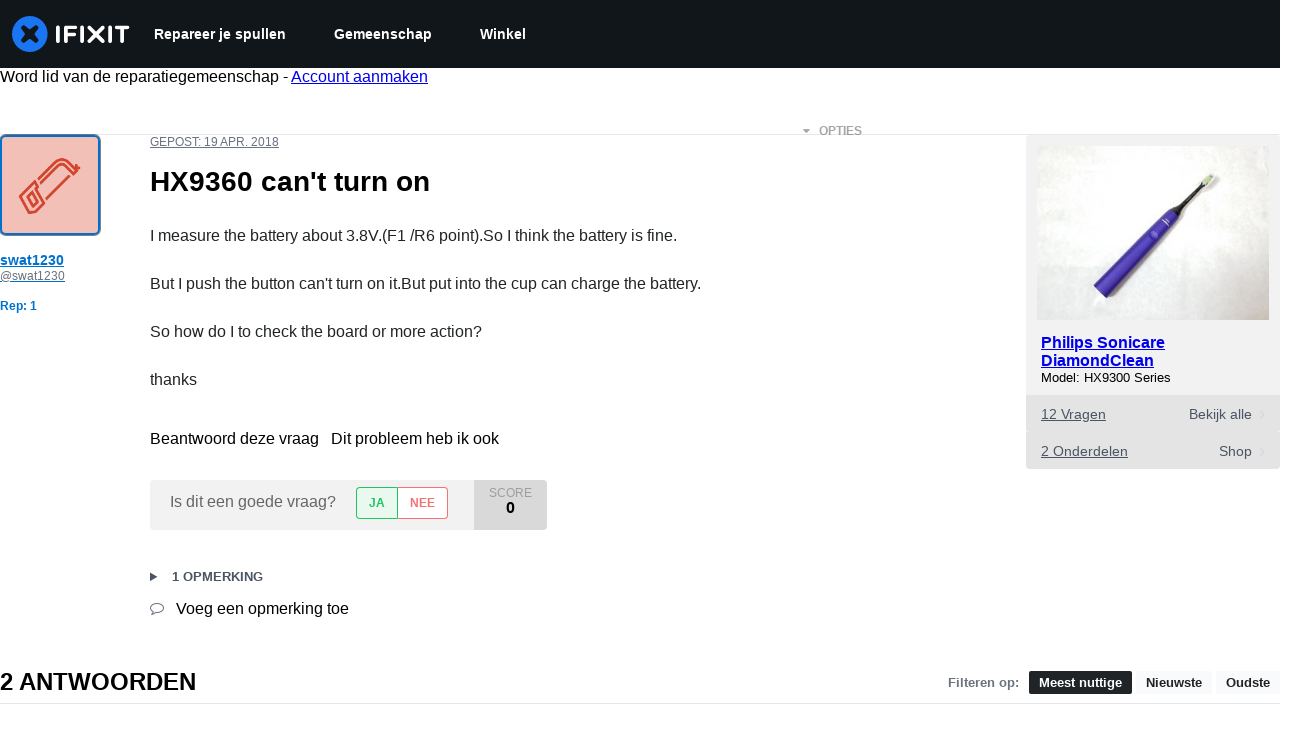

--- FILE ---
content_type: text/json
request_url: https://conf.config-security.com/model
body_size: 86
content:
{"title":"recommendation AI model (keras)","structure":"release_id=0x55:6b:7b:7b:4b:2a:78:7f:47:5c:76:5e:6d:6d:6a:2f:64:33:5f:30:56:72:7b:59:50:57:31:78:3d;keras;cwbtx98q1d7xcgh2j5ooh34owhrt1vdjx3deb3uigdjmiaii7lu4ivy5ew86cot80qxt2x4r","weights":"../weights/556b7b7b.h5","biases":"../biases/556b7b7b.h5"}

--- FILE ---
content_type: application/javascript
request_url: https://assets.cdn.ifixit.com/Assets/translations/nl-translations.js?13616
body_size: 34045
content:
/* JS Transalations for nl - Built Thu, 22 Jan 26 18:03:43 -0700 */
window.JsTranslations = {"Drag & drop here %1or browse for files%2":"Sleep & drop hier of %1blader door bestanden%2","Author":"Auteur","Step":"Stap","Steps":"Stappen","Time Required":"Tijd vereist","Introduction":"Inleiding","Tools & Parts":"Gereedschap & onderdelen","Documents":"Documenten","Launch PDF":"Open PDF","Tools":"Gereedschap","No special tools are required for this guide.":"Geen speciale gereedschappen zijn nodig voor deze handleiding.","Parts":"Onderdelen","No special parts are required for this guide.":"Geen speciale onderdelen zijn nodig voor deze handleiding.","No documents attached to guide.":"Geen documenten als bijlage bij de handleiding.","Lock icon":"Vergrendel icoon","Private Guide":"Priv\u00e9handleiding","Log in to view":"Log in om te bekijken","Log In":"Inloggen","Step %1":"Stap %1","Adding":"Aan het toevoegen","This guide has some prerequisite guides. Would you like to include them as well?":"Deze handleiding bevat een aantal vooraf vereiste handleidingen. Zou je ze graag willen toevoegen?","Already Listed":"Bestaat al","Adding these prerequisite guides":"Deze vooraf vereiste handleidingen toevoegen","Cancel":"Annuleren","Add Guides":"Handleidingen toevoegen","Remove from Services":"Verwijderen uit diensten","No results for %1":"Geen resultaten voor %1","Search all guides":"Zoeken in alle handleidingen","Search guides belonging to this %1":"Zoek in gidsen die behoren tot %1","Previous":"Vorige","Page %1 of %2":"Pagina %1 van %2","Next":"Volgende","Device":"Toestel","Find %1":"Vind %1","Change":"Veranderen","This device page does not exist yet.":"Deze toestelpagina bestaat nog niet.","Create Device":"Voeg een nieuw toestel toe","Are you sure you want to delete this %1?":"Weet je zeker dat je dit\/deze %1 wilt verwijderen?","Delete it!":"Verwijderen!","You have unsaved changes! Are you sure you want to leave?":"Je hebt niet-opgeslagen wijzigingen! Weet je zeker dat je dit wilt verlaten?","Please write a descriptive title.":"Kies een beschrijvende titel.","Titles must be at least four words long before they may be posted.":"Titels moeten minstens vier woorden lang zijn.","Titles must be at most %1 words long before they may be posted.":"Titels moeten maximaal %1 woorden lang zijn, voordat ze geplaatst worden.","Your title isn't good enough. Try making it better! Did you remember to phrase it as a short, descriptive question?":"Je titel is niet goed genoeg. Probeer het te verbeteren! Heb je eraan gedacht om het als een korte, beschrijvende vraag te verwoorden?","Please ask a question.":"Gelieve een vraag te stellen.","Body must be at least %1 characters, you entered %2":"De body moet tenminste %1 karakter(s) bevatten. Momenteel bevat het %2 karakter(s)","Log in to ask a question.":"Log in om een vraag te stellen.","Edit answer title":"Antwoord-titel bewerken","Poor":"Slechte","You need a better title.":"Je hebt een betere titel nodig.","Meh":"Hmm","Not bad, could use some work.":"Niet slecht, kan wel wat meer aan gedaan worden.","Great!":"Geweldig!","Strong titles get strong answers.":"Pakkende titels krijgen sterke antwoorden.","Your title must have at least four words.":"Je titel moet tenminste vier woorden bevatten.","Your title is too long.":"Je titel is te lang.","Don't make your post in all caps.":"Schrijf je bericht niet volledig in hoofdletters.","Try to capitalize your post properly.":"Probeer je bericht juist van hoofdletters te voorzien.","You might want to add some punctuation.":"Misschien ook wat leestekens toevoegen?","Try to use a question mark at the end.":"Probeer eens een vraagteken aan het eind te zetten.","You don't need to ask for help in your title.":"Je hoeft niet om hulp te vragen in de titel zelf.","Please answer the question.":"Beantwoord de vraag alsjeblieft.","This post has more than %1 lines. You should shorten it.":"Dit bericht bevat meer dan %1 regel(s). Je bericht moet worden ingekort.","Log in to answer a question.":"Log in om een vraag te beantwoorden.","Post as comment":"Plaats als reactie","Update question":"Vraag bijwerken","Answer anyway":"Toch beantwoorden","You are writing an answer to your own question. %1 If you wish to add clarifying information or update your question, please do so with a comment, instead of an answer.":"Je schrijft een antwoord op je eigen vraag. %1 Als je een verduidelijking wilt toevoegen of je vraag wilt aanpassen, dan kun je dit doen met een reactie in plaats van een antwoord.","Update answer":"Antwoord bijwerken","%1You have already answered this.%2 If at all possible, update your answer or add a comment instead of posting a new answer.":"%1Je hebt dit al beantwoord.%2 Pas, indien mogelijk, je antwoord aan of voeg een reactie toe in plaats van een nieuw antwoord te geven.","Log in to view this posts voting history.":"Log in om het stemoverzicht van dit bericht te bekijken.","Invalid Account Email":"Email van je account ongeldig","Log in to comment on a question.":"Log in om commentaar te geven op een vraag.","This comment has %1 lines. You should shorten it.":"Deze reactie bevat %1 regels. Maak je reactie korter.","Loading answers":"Antwoorden worden geladen","Log in to vote.":"Log in om te stemmen.","Voted No":"Nee gestemd","Voted Yes":"Ja gestemd","Your comment is too short. Please write something over %1 characters. It is currently 1 character.":"Je opmerking is te kort. Schrijf iets dat meer dan %1 teken(s) bevat. Op dit moment bevat de tekst 1 teken.","Your comment is too short. Please write something over %1 characters. It is currently %2 characters.":"Je commentaar is te kort. Schrijf alsjeblieft iets wat meer dan %1 tekens bevat. Op dit moment bevat de tekst %2 tekens.","Check out the activity":"Bekijk de activiteit","Go to %1's profile":"Bezoek %1's profiel","Latest Community Activity":"Meest recente activiteit in de gemeenschap","How this Works":"Hoe dit werkt","Join":"Lid worden","Solve Problems":"Problemen oplossen","Get help from friendly fixers and share a helping hand with others around the world.":"Krijg de hulp van vriendelijke mede-reparateurs en help anderen over heel de wereld bij hun reparatie.","Answers Forum":"Antwoordenforum","Write a Story":"Schrijf een verhaal","Share your repair experience to help others learn what to do (and what not to do).":"Deel je reparatie-ervaring om anderen te helpen te leren wat ze moeten doen (en wat ze niet moeten doen).","Help Translate":"Help ons met vertalen","Translate iFixit into your mother tongue and make repair information available to everyone!":"Vertaal iFixit in je moedertaal en zorg ervoor dat reparatie-informatie beschikbaar is voor iedereen!","Start Translating":"Begin met vertalen","Teach a Repair":"Leg een reparatie uit","No one knows how to fix everything, but everyone knows how to fix something.":"Er is niemand die alles kan repareren, maar iedereen weet wel hoe je iets repareert.","Create a Guide":"Maak een nieuwe handleiding","Contests":"Wedstrijden","Compete with your fellow fixers to win awesome prizes and help the planet.":"Concurreer met je mede-fixers om geweldige prijzen te winnen en de planeet te helpen.","Get Involved":"Word actief","Contribute to iFixit":"Draag bij aan iFixit","No one knows how to fix everything, but everyone knows how to fix something. Teach us what you know and make sure things work longer! The easier it is to fix something, the more people will do it.":"Niemand kan alles repareren, maar iedereen kan iets repareren. Deel je reparatiekennis met anderen en zorg ervoor dat apparaten langer meegaan. Des te makkelijker het is om te repareren, des te meer mensen het zullen doen.","Start a New Page":"Maak een nieuwe pagina aan","Uploaded by ":"Ge\u00fcpload door ","Download":"Downloaden","Current Version":"Huidige versie","%1 page":"%1 pagina","%1 pages":"%1 pagina's","Document History":"Documentgeschiedenis","%1 Previous Version":"%1 vorige versie","%1 Previous Versions":"%1 vorige versies","References":"Referenties","%1 Reference":"%1 Referentie","%1 References":"%1 Referenties","Save":"Sla op","Edit":"Bewerken","Saving...":"Opslaan...","Adding user to guide...":"Gebruiker toevoegen aan handleiding...","Removing user from guide...":"Gebruiker verwijderen van handleiding...","Are you sure you want to make this guide private? The following guide will no longer be translatable:":"Weet je zeker dat je deze handleiding priv\u00e9 wilt maken? De volgende handleiding zal niet meer vertaalbaar zijn:","Are you sure you want to make this guide private? The following guides will no longer be translatable:":"Weet je zeker dat je deze handleiding priv\u00e9 wilt maken? De volgende handleidingen zullen niet meer vertaalbaar zijn:","Make it private":"Priv\u00e9 maken","An unexpected error occurred.":"Er is een onverwachte fout opgetreden.","Guide not found. Try reloading the page.":"Handleiding niet gevonden. Probeer de pagina opnieuw te laden.","Sorry, someone saved a new version of the introduction while you were editing it, so we couldn't save your changes. Reload the pages to load in the latest changes.":"Onze excuses, iemand heeft een nieuwe versie van de introductie opgeslagen terwijl u deze aan het bewerken was, hierdoor zijn uw wijzigingen niet opgeslagen. Vernieuw de pagina om de laatste wijzigingen te bekijken.","Error deleting team":"Fout bij het verwijderen van het team","You have unsaved changes. Your changes will be lost if you continue.":"Je hebt niet-opgeslagen wijzigingen. Als je doorgaat, gaan de wijzigingen verloren.","First step":"Stap \u00e9\u00e9n","Select new parent category":"Selecteer een nieuwe bovenliggende categorie","Switching this guide's language.":"De taal van deze handleiding veranderen.","Error":"Fout","Language changed successfully.":"Taal met succes gewijzigd.","Loading menu...":"Menu wordt geladen...","Canceling vote...":"Stem wordt geannuleerd...","Casting vote...":"Stem wordt uitgebracht...","Loading...":"Bezig met laden...","Votes":"Stemmen","The maximum number of tags is four.":"Het maximale aantal tags is vier.","You have been added to this team!":"Je bent toegevoegd aan dit team!","There was an error adding you to this team":"Het lukte niet om je toe te voegen aan dit team","Logging in will reload the page.":"Inloggen zal de pagina herladen.","Registering will reload the page.":"Bij registreren zal deze pagina opnieuw laden.","Remaining emails are either invalid or already in team.":"De andere e-mailadressen zijn ongeldig of ze zijn al lid van een team.","Operation Failed":"Bewerking mislukt","Sending Invites...":"Uitnodigingen sturen...","Invites sent!":"Uitnodigingen verzonden!","Warning! You are the last member of this team. Leaving this team will delete the team. Do you want to continue?":"Waarschuwing! Je bent het laatste lid van dit team. Als je dit team verlaat, wordt het team verwijderd. Wil je doorgaan?","Warning! Leaving this team will remove all of your contributions and activities from your team's history. Do you want to continue?":"Waarschuwing! Het verlaten van dit team zal al je bijdragen en activiteiten uit de geschiedenis van dit team verwijderen. Weet je zeker dat je door wilt gaan?","Leaving...":"Aan het verlaten...","Log in to join this team.":"Log in om deel te nemen aan dit team.","Joining...":"Bezig met aansluiten...","Loading comments...":"Reacties laden...","Error loading comments":"Fout bij het laden van reacties","View Active":"Bekijk actieve","View Deleted":"Bekijk verwijderde","You cannot submit an empty comment!":"Je kunt een lege reactie niet indienen!","Your comment is too long. Please keep it under %1 characters. It is currently %2 characters.":"Je commentaar is te lang. Houd het onder de %1 tekens. Het is momenteel %2 tekens.","Add Comment":"Voeg opmerking toe","Log in to edit a comment":"Log in om een reactie te bewerken","Log in to delete a comment":"Log in om een reactie te verwijderen","Are you sure you want to delete this comment?":"Weet je zeker dat je deze reactie wil verwijderen?","Log in to restore a comment":"Log in om een reactie te herstellen","Log in to add a new comment":"Log in om een nieuwe reactie te plaatsen","Adding note...":"Opmerking toevoegen...","Your comments have not yet been posted. Your changes will be lost if you continue.":"Je reactie is nog niet geplaatst. Je veranderingen gaan verloren als je verdergaat.","%1 Guide Comment":"%1Gids Commentaar","%1 Guide Comments":"%1Gids Commentaar","%1 Comment":"%1 Opmerking","%1 Comments":"%1 opmerkingen","Difficulty rating: Very easy! No disassembly required.":"Moeilijkheidsgraad: Heel makkelijk! Geen demontage vereist.","Difficulty rating: Easy! Minimal disassembly, using only basic tools.":"Moeilijkheidsgraad: Makkelijk! Minimale demontage, met alleen basisgereedschap.","Difficulty rating: Moderate. Follow instructions carefully to succeed.":"Moeilijkheidsgraad: gemiddeld. Volg de instructies zorgvuldig om te slagen.","Difficulty rating: Difficult. Proceed with caution and patience.":"Moeilijkheidsgraad: Moeilijk. Ga voorzichtig en geduldig te werk.","Difficulty rating: Very. Bring your best skills and tools.":"Moeilijkheidsgraad: Zeer moeilijk. Breng je beste vaardigheden en tools mee.","+%1 more":"+%1 meer","Log in to record that you completed a repair.":"Log in om je afgewerkte reparatie te registreren.","Adding Completion":"Voltooiing wordt toegevoegd","Removing Completion":"Voltooiing verwijderen","Added Completion":"Voltooiing toegevoegd","Removed Completion":"Voltooiing verwijderd","Failure":"Mislukt","Embed this guide":"Deze handleiding insluiten","Single Step":"Enkele stap","Full Guide":"Volledige handleiding","Width":"Breedte","Full (100%)":"Volledig (100%)","Large (1200px)":"Groot (1200px)","Medium (800px)":"Middelgroot (800px)","Small (400px)":"Klein (400px)","Copied!":"Gekopieerd!","Copy embed code":"Kopieer insluitcode","Log in to \"favorite\" this.":"Log in om dit als 'favoriet' op te slaan.","Adding Favorite":"Favoriet toevoegen","Removing Favorite":"Favoriet verwijderen","Added Favorite":"Favoriet toegevoegd","Removed Favorite":"Favoriet verwijderd","%1%2%3 and %4%5 other contributors%6":"%1%2%3 en %4%5 andere bijdragers%6","%1%2%3 and %4one other contributor%5":"%1%2%3 en %4een andere bijdrager%5","Last updated on %1":"Voor het laatst ge\u00fcpdatet op %1","Guides":"Handleidingen","Troubleshooting":"Problemen oplossen","Answers":"Antwoorden","Translate":"Vertaal","Guide Options Menu":"Menu Handleidingen Opties","Full screen":"Volledig scherm","History":"Geschiedenis","Remove from Favorites":"Verwijderen uit favorieten","Save to Favorites":"Toevoegen aan favorieten","Download PDF":"PDF downloaden","Collapse Comments":"Reacties inklappen","Expand Comments":"Reacties uitvouwen","Get shareable link":"Ontvang een deelbare link","Stop Notifications":"Geen meldingen","Notify me on changes":"Informeer mij over wijzigingen","Go to step 1":"Ga naar stap 1","What you need":"Wat je nodig hebt","View statistics:":"Statistieken weergeven:","Past 24 Hours:":"Afgelopen 24 uur:","Past 7 Days:":"Afgelopen 7 dagen:","Past 30 Days:":"Afgelopen 30 dagen:","All Time:":"Altijd:","Go to guide comments":"Ga naar opmerkingen in de gids","No one has left comments on this guide. Will you be first?":"Niemand heeft een opmerking bij deze handleiding geplaatst. Ben jij de eerste?","No one has marked this guide \"completed.\" Will you be the first?":"Niemand heeft deze handleiding als \"voltooid\" gemarkeerd. Ben jij de eerste?","Remove completion":"Voltooiing verwijderen","Mark complete":"Markeer als voltooid","No one has favorited (and subscribed to) this guide. Will you be the first?":"Niemand heeft deze handleiding gemarkeerd als favoriet of volgt de handleiding. Ben jij de eerste?","Remove favorite":"Favoriet verwijderen","Add favorite":"Favoriet toevoegen","%1 guide comment.":"%1gidscommentaar.","%1 guide comments.":"%1commentaar van de gids.","%1 comment on steps":"%1commentaar op stappen","%1 comments on steps":"%1opmerkingen over stappen","%1 person has marked this guide \"completed.\" It's you \u2014 great job!":"%1 persoon heeft deze handleiding als \"voltooid\" gemarkeerd. Dat ben jij\u2014lekker bezig!","%1 people have marked this guide \"completed.\" Including you \u2014 great job!":"%1 personen hebben deze handleiding als \"voltooid\" gemarkeerd. Een daarvan ben jij\u2014lekker bezig!","%1 person has marked this guide \"completed.\" Will you be next?":"%1 persoon heeft deze handleiding als \"voltooid\" gemarkeerd. Ben jij de volgende?","%1 people have marked this guide \"completed.\" Will you be next?":"%1 mensen hebben deze handleiding als \"voltooid\" gemarkeerd. Ben jij de volgende?","%1 person has favorited (and subscribed to) this guide \u2014 and that's you!":"%1 persoon heeft deze handleiding als favoriet gemarkeerd (en blijft daarmee op de hoogte van meldingen)\u2014dat ben jij!","%1 people have favorited (and subscribed to) this guide \u2014 including you!":"%1 personen hebben deze handleiding als favoriet gemarkeerd (en blijven daarmee op de hoogte van meldingen)\u2014een daarvan ben jij!","%1 person has favorited (and subscribed to) this guide. Will you be next?":"%1 persoon heeft deze handleiding als favoriet gemarkeerd en volgt deze. Ben jij de volgende?","%1 people have favorited (and subscribed to) this guide. Will you be next?":"%1 mensen hebben deze handleiding als favoriet gemarkeerd en volgen deze. Ben jij de volgende?","Log in to subscribe.":"Log in om je te abonneren.","Adding Subscription":"Abonnement toevoegen","Removing Subscription":"Abonnement verwijderen","Added Subscription":"Abonnement toegevoegd","Removed Subscription":"Abonnement verwijderd","Sold out":"Uitverkocht","Affiliate link":"Affiliate-link","iFixit earns commission when you buy through these links.":"iFixit krijgt commissie als je dingen koopt via deze links.","Optional":"Optioneel","Add to cart":"Aan winkelwagen toevoegen","View":"Bekijk","Show more\u2026":"Toon meer\u2026","Fix Kit":"Reparatieset","Fix Kits":"Reparatiesets","This kit contains all the parts and tools needed to complete this guide.":"Deze set bevat alle onderdelen en tools om deze handleiding te voltooien.","These kits contain all the parts and tools needed to complete this guide.":"Deze sets bevatten alle onderdelen en tools om deze handleiding te voltooien.","Rough estimate of how long this takes. (Use this to plan your day, not to feel judged.)":"Groffe schatting van hoe lang dit duurt. (Gebruik dit om je dag in te plannen, niet als graadmeter van je kwaliteit.)","Add To Cart":"In winkelwagen","Unable to publish guide.":"Niet mogelijk om de handleiding te publiceren.","Successfully published.":"Succesvol gepubliceerd.","Shareable Link":"Deelbare link","Updating Subscription":"Abonnement Bijwerken","Success":"Gelukt!","Processing...":"Verwerken...","Auto-Scroll":"Scroll automatisch","Guide not set":"Handleiding niet ingesteld","Creating step...":"Stap cre\u00ebren...","Steps created!":"Stappen aangemaakt!","Are you sure you want to delete this category and all related content?":"Weet je zeker dat je deze categorie en alle gerelateerde inhoud wilt verwijderen?","The Root":"De wortel","You moved '%1' to '%2'":"Je hebt '%1' naar '%2' verplaatst","You are creating this category in %1. It can be translated into other languages.":"Je maakt deze categorie in het %1 aan. Het kan worden vertaald in andere talen.","Error editing collection, try again":"Fout bij het bewerken van de collectie, probeer het opnieuw","Product code":"Productcode","Wikiid or Title:NAMESPACE (defaults to WIKI)":"Wiki Id of Titel: NAAMSPATIE (standaard WIKI)","Error deleting item.":"Fout bij het verwijderen.","Please enter one or more Guide IDs.":"Selecteer \u00e9\u00e9n of meerdere handleiding ID's.","Something went wrong.":"Er is iets fout gelopen.","Total invalid variants: %1":"Totaal aantal ongeldige varianten: %1","No invalid variants exist":"Er zijn geen ongeldige varianten","Enter DELETE to delete:":"Voer DELETE in om te verwijderen:","This will clear all unconfirmed selections. Are you sure you want to continue?":"Dit zal alle onbevestigde selecties te wissen. Weet u zeker dat u wilt doorgaan?","No selections to confirm.":"Geen selecties te bevestigen.","Create Wiki":"Wiki maken","Edit Wiki":"Wiki bewerken","Unknown error saving setting.":"Onbekende fout bij opslaan van instelling.","Select a filter to enable search":"Selecteer een filter om zoeken in te schakelen","Please enter comma-separated numeric userids":"Voer door komma's gescheiden numerieke gebruikers-ID in","Already banned forever":"Toegang reeds voor altijd ontzegd","Already suspended until %1":"Reeds geschorst tot %1","Please enter an integer.":"Vul een getal in.","Giving reputation":"Geef reputatiepunten","Reputation now %1":"Je hebt %1 reputatiepunten","Permaban and delete user history?":"Permaban en gebruikersgeschiedenis verwijderen?","This account is more than 30 days old. Are you sure you want to remove all content, reputation, and permaban this account?":"Dit account is meer dan 30 dagen oud. Weet je zeker dat je alle inhoud en reputatiepunten wil verwijderen en dit account permanent wil verwijderen?","Yes, permaban and delete history":"Ja, permaban en geschiedenis verwijderen","Login link has been copied to your clipboard. Open the link in a private window to assume the user's identity.":"De inloglink is naar het klembord gekopieerd. Open de link in een priv\u00e9venster om de identiteit van de gebruiker aan te nemen.","Updating whitelist status...":"Whitelist-status bijwerken...","Updating privilege...":"Rechten bijwerken...","Privilege updated.":"Rechten bijgewerkt.","Problem updating privilege.":"Probleem bij het bijwerken van de rechten.","Cannot disable your own account.":"Je kunt je eigen account niet uitschakelen.","%1User Limit Reached%2":"%1Gebruikerslimiet bereikt%2","You have reached the maximum number of privileged users for your site.":"Je hebt het maximum aantal bevoorrechte gebruikers voor je site bereikt.","You have reached the maximum number of standard users for your site.":"Je hebt het maximum aantal bevoorrechte gebruikers voor uw site bereikt. ","Please %1contact your support representative%2 to upgrade your plan.":"Neem %1contact op met je ondersteuningsvertegenwoordiger%2 om je plan te upgraden.","Making this change may cause your monthly payment to change. Contact your Dozuki Account Manager for more information.":"Deze wijziging kan gevolgen hebben voor uw maandelijkse betaling. Neem contact op met je Dozuki-accountmanager voor meer informatie.","Price Change":"Prijswijziging","Confirm":"Bevestig","Updating status...":"Status bijwerken...","Status updated.":"Status bijgewerkt.","Problem updating status.":"Er is een probleem met het bijwerken van de status.","Resend invite to %1?":"Uitnodiging opnieuw verzenden naar %1?","This will resend the original email we sent with a link to sign up for an account.":"Dit zal de originele e-mail,  met een link om aan te melden voor een account, opnieuw versturen.","Yes, resend it!":"Ja, stuur opnieuw!","Resending invite...":"Uitnodiging opnieuw verzenden...","User upgraded!":"Gebruiker opgewaardeerd!","Invite resent!":"Uitnodiging opnieuw verzonden!","Revoke invite from":"Trek de uitnodiging in van","This will revoke their invite. The link sent to them will no longer be usable.":"Dit zal de uitnodiging intrekken. de verstuurde link zal niet langer bruikbaar zijn.","Yes, revoke it!":"Ja, trek het in!","Revoking invite...":"Intrekken uitnodigen...","Invite revoked!":"Uitnodiging ingetrokken!","Are you sure?":"Weet je het zeker?","Yes, do it!":"Ja, doe het!","No, thanks.":"Nee, bedankt","Sending invites...":"Uitnodigingen worden verzonden...","Operation not permitted.":"Handeling niet toegestaan.","Resend":"Opnieuw verzenden","Revoke":"Intrekken","Invite New Users":"Nieuwe gebruikers uitnodigen","Back to User List":"Terug naar de lijst met gebruikers","Review Your Products":"Beoordeel je producten","My Previous Reviews (%1)":"Mijn vorige beoordelingen (%1)","How can we help?":"Hoe kunnen we helpen?","Contact our support team for warranty replacements, missing items, and damaged shipments. We're here for you and happy to help!":"Neem contact op met ons supportteam voor garantieregelingen, ontbrekende items en beschadigde zendingen. We zijn er voor jou en helpen met plezier!","Continue to Review":"Verdergaan met beoordelen","Contact Support":"Verwittig Support","Please give this product a rating":"Gelieve dit product te beoordelen","Please make a change before submitting":"Gelieve aan te passen alvorens in te dienen","Please write at least 50 characters. (%1\/50)":"Schrijf alstublieft ten minste 50 tekens. (%1\/50)","What do you think about this product? Did it solve your problem?":"Wat vind je van dit product? Heeft het je probleem opgelost?","Delete":"Verwijder","Submit":"Verstuur","Order History":"Bestelgeschiedenis","Reviews":"Beoordelingen","My Previous Reviews":"Mijn vorige beoordelingen","No reviewed items":"Geen beoordeelde artikelen","No unreviewed items":"Geen niet-beoordeelde artikelen","Create Review":"Beoordeling maken","No items left to review.":"Er zijn geen items meer om te beoordelen.","Other products you've purchased":"Andere producten die je gekocht hebt","Show more":"Geef meer weer","My Reviews - iFixit":"Mijn beoordelingen - iFixit","Product Reviews - iFixit":"Productbeoordelingen - iFixit","Deleting review":"Beoordeling aan het verwijderen","Deleted":"Verwijderd","Submitting":"Indienen","Success!":"Succes!","Close":"Afsluiten","Order Part":"Bestel onderdeel","View Guides":"Bekijk handleidingen","Part Added!":"Onderdeel toegevoegd!","Something went wrong:":"Er is iets fout gegaan:","Parts Request Form":"Aanvraagformulier voor onderdelen","Add to Call":"Aan winkelwagen toevoegen","Work Order: %1":"Werkbonnummer: %1","Exit Viewer":"Viewer afsluiten","Show Parts List (%1)":"Onderdelenlijst weergeven (%1)","Part Number:":"Onderdeelnummer:","Brand:":"Merk:","Schematic Diagram for %1":"Schematisch diagram voor %1","Schematic Diagram":"Schematisch diagram","Load more":"Meer laden","Featured":"Aanbevolen","answer":"antwoord","answers":"antwoorden","ACCEPTED":"GEACCEPTEERD","DISCUSSION":"DISCUSSIE","Click for price":"Klik om de prijs te zien","Pro Only":"Enkel Pro","Devices":"Apparaten","What":"Wat","Wikis":"Wiki's","Pages":"Pagina's","News":"Nieuws","Store":"Winkel","Item Type":"Artikel type","Hide Filters":"Verberg filters","See all":"Alles weergeven","results":"resultaten","Clear":"Wissen","Showing":"Het tonen van","of":"van","No filters available":"Geen filters beschikbaar","All":"Alles","Try different keywords":"Probeer het met andere zoektermen","Try more general keywords":"Probeer het met meer algemene zoektermen","Try fewer words":"Probeer het met minder woorden","For example:":"Bijvoorbeeld:","We couldn't find any guides matching %1":"We konden geen gidsen vinden die overeenkomen met %1","We couldn't find any items matching %1":"We konden geen artikelen vinden die overeenkomen met %1","We couldn't find any documents matching %1":"We konden geen documenten vinden die overeenkomen met %1","We couldn't find any devices matching %1":"We konden geen apparaten vinden die overeenkomen met %1","We couldn't find any answers matching %1":"We konden geen antwoorden vinden die overeenkomen met %1","We couldn't find any pages matching %1":"We konden geen pagina's vinden die overeenkomen met %1","We couldn't find any products matching %1":"We konden geen producten vinden die overeenkomen met %1","We couldn't find any news matching %1":"We konden geen nieuws vinden dat overeenkomt met %1","We couldn't find any wikis matching %1":"We konden geen wiki's vinden die overeenkomen met %1","We couldn't find any results matching %1":"We konden geen resultaten vinden die overeenkomen met %1","Search":"Zoek","Show Filters":"Filters tonen","Table of Contents":"Inhoudsopgave","Unable to complete Facebook login.":"Niet in staat in te loggen via Facebook.","Enter your email address to login or sign up.":"Voer je e-mailadres in om in te loggen of je aan te melden.","Continue":"Ga door","A 6-digit login code has been sent to: ":"Er is een 6-cijferige inlogcode verzonden naar: ","change":"wijzigen","Verifying...":"Controleren...","Login":"Inloggen","Privacy Policy":"Privacybeleid","Terms":"Voorwaarden","Display Name":"Weergavenaam","This field will be visible to others.":"Dit veld zal zichtbaar zijn voor anderen.","Level up your repair skills by subscribing to:":"Verbeter je skills door je te abonneren op:","Monthly highlights from iFixit's online community":"Maandelijkse hoogtepunten van iFixits online gemeenschap","Weekly repair tips, Right to Repair news, and first look access to teardowns":"Wekelijkse reparatietips, \"Right to Repair\"-nieuws en de nieuwste demontages","Create Account":"Account maken","6-digit code":"6-cijferige code","Enter the 6-digit code you received in your email.":"Voer de 6-cijferige code in die je in je e-mail hebt ontvangen.","Please enter a valid email address.":"Voer een geldig e-mailadres in.","An unexpected error occurred. Please try again.":"Er is een onverwachte fout opgetreden. Probeer het opnieuw.","Checking email...":"E-mail controleren...","Email check failed.":"E-mailcontrole mislukt.","Please enter a 6-digit code.":"Voer een code van 6 cijfers in.","Invalid email address.":"Ongeldig e-mailadres.","Invalid verification code.":"Ongeldige verificatiecode.","Too many code attempts. Please try again later.":"Te veel codepogingen. Probeer het later nog eens.","Login failed. Please try again.":"Inloggen mislukt. Probeer het opnieuw.","Verifying code...":"Code controleren...","Login successful":"Inloggen gelukt","Code verification failed":"Code verificatie mislukt","Username is invalid":"Gebruikersnaam is ongeldig","Please enter a valid 6-digit code.":"Voer een geldige 6-cijferige code in.","An error occurred. Please try again.":"Er is een fout opgetreden. Probeer het opnieuw.","Registering your account...":"Het registreren van uw account...","Registration successful":"Registratie succesvol","Registration unsuccessful":"Registratie mislukt","Wait one minute to try again.":"Wacht \u00e9\u00e9n minuut om het opnieuw te proberen.","Wait a little while before trying again.":"Wacht even voordat je het opnieuw probeert.","Wait %1 minutes to try again.":"Wacht %1 minuten om het opnieuw te proberen.","Please login using the \"Sign in with Facebook\" button instead, or remove your Facebook connection by resetting your password.":"Log alstublieft in met de \"Log in met Facebook\" knop of verwijder je Facebook verbinding door je wachtwoord te resetten.","Please login using the \"Sign in with Google\" button instead, or remove your Google connection by resetting your password.":"Log alstublieft in met de \"Log in met Google\" knop of verwijder uw Google-verbinding door uw wachtwoord te resetten.","Please login using the \"Sign in with Apple\" button instead, or remove your Apple connection by resetting your password.":"Log in met de knop \"Aanmelden met Apple\" of verwijder je Apple verbinding door je wachtwoord opnieuw in te stellen.","Checking your email and password...":"Je emailadres en wachtwoord worden gecontroleerd...","Login unsuccessful":"Inloggen mislukt","Sign in to your account":"Meld je aan bij je account","New?":"Nieuw?","Join us":"Doe met ons mee","Create your account":"Maak je account aan","Enter verification code":"Verificatiecode invoeren","We sent a verification code to your email":"We hebben een verificatiecode naar je e-mail gestuurd","Create account":"Account aanmaken","Sign in":"Aanmelden","Send new code":"Nieuwe code verzenden","Password":"Wachtwoord","Sign in with password":"Aanmelden met wachtwoord","or":"of","Email me a one-time login code":"E-mail me een eenmalige inlogcode","Change password":"Wachtwoord wijzigen","Passwords must be at least 10 characters and contain a non-space character":"Wachtwoorden moeten minimaal 10 tekens lang zijn en mogen geen spatie bevatten","Set new password":"Nieuw wachtwoord instellen","You are using %1 Single Sign-On for login. Changing your password will remove the connection, and you will only be able to log in with your email and new password.":"Je maakt gebruik van %1 single sign-on om in te loggen. Als je je wachtwoord verandert, word je uitgelogd en kun je alleen weer inloggen met behulp van je emailadres nieuwe wachtwoord.","Edit Profile":"Wijzig profiel","Notifications":"Meldingen","Send me newsletters in this language":"Stuur mij nieuwsbrieven in deze taal","Unsubscribe from all notifications":"Afmelden voor alle meldingen","You'll still receive important messaging like password resets, receipts, and confirmation emails":"U ontvangt nog steeds belangrijke berichten, zoals het resetten van wachtwoorden, betalingsbewijzen en bevestigingsmails","Unsubscribe":"Uitschrijven","Username":"Gebruikersnaam","New password":"Nieuw wachtwoord","Confirm password":"Bevestig wachtwoord","Profile photo":"Profielfoto","File must be .png or .jpg format. No bigger than 1MB.":"Bestand moet de indeling .PNG of .jpg hebben. Niet groter dan 1 Mb.","Name":"Naam","Set a display name. This does not change your username.":"Stel een weergavenaam in. Dit verandert uw gebruikersnaam niet.","Summary":"Samenvatting","It will be visible to everyone on your profile and other sections of iFixit":"Het is zichtbaar voor iedereen op je profiel en andere delen van iFixit","Password must be at least 10 characters":"Wachtwoord moet ten minste 10 tekens bevatten","Password must be no longer than 72 characters":"Wachtwoord mag niet langer zijn dan 72 tekens","Your password must contain a non-space character":"Uw wachtwoord mag geen spatie bevatten","Please confirm your new password":"Bevestig uw nieuwe wachtwoord","Passwords must match":"De wachtwoorden moeten overeenkomen","Invalid email address":"Ongeldig e-mailadres","Email must be less than 255 characters":"E-mail mag niet langer zijn dan 255 tekens","Email already in use":"Dit e-mailadres is al in gebruik","Username must be at least 3 characters":"Gebruikersnaam moet minimaal 3 tekens bevatten","Username must be less than 16 characters":"Gebruikersnaam mag niet langer zijn dan 16 tekens","Username must be unique, valid, and not profane":"Gebruikersnaam moet uniek, geldig en niet godslasterlijk zijn","Name must be 3-30 characters with no <, >, leading\/trailing whitespace, or \"iFixit\".":"De naam moet 3-30 tekens lang zijn zonder <, >, voorloop-\/achtervolgingspaties of \"iFixit\".","Must be 270 characters or less":"Moet 270 tekens of minder zijn","View Profile":"Bekijk profiel","Profile was updated successfully.":"Profiel is succesvol bijgewerkt.","Password updated successfully.":"Wachtwoord succesvol bijgewerkt.","Email updated successfully.":"E-mail succesvol bijgewerkt.","Username updated.":"Gebruikersnaam bijgewerkt.","Display name updated.":"Weergavenaam bijgewerkt.","Avatar updated.":"Avatar bijgewerkt.","Summary updated.":"Samenvatting bijgewerkt.","Profile not updated. The email \"%1\" is already in use.":"Profiel niet bijgewerkt. Het e-mailadres \"%1\" is al in gebruik.","Super users must change their passwords in Super Manage.":"Supergebruikers moeten hun wachtwoorden aanpassen in Superbeheer.","Profile not updated. The data given was invalid.":"Profiel niet bijgewerkt. De gegevens zijn niet geldig.","You have changed your username in the last month, you will need to wait.":"Je hebt je gebruikersnaam de afgelopen maand gewijzigd, je zal nu moeten wachten.","You have changed your unique username in the past hour, you will need to wait.":"Je hebt je unieke gebruikersnaam gewijzigd in het afgelopen uur, je zal moeten wachten.","You do not have permissions to use the given image. Please use an image from the Media Manager.":"Je hebt geen rechten om dit beeld te gebruiken. Gebruik een afbeelding van de Media Manager.","Profile not updated. An unknown error occurred.":"Profiel niet bijgewerkt. Er is een onbekende fout opgetreden.","An error occurred.":"Er is een fout opgetreden.","About":"Over","Activity":"Activiteit","Active hours":"Actieve uren","Activity graph":"Activiteitengrafiek","The time of day that you have been active over the last 90 days. Each line on this graph is an action you performed on the site (we only count major actions, like voting and editing posts). The numbers on the bottom of the graph are the hour of the day in ":"Het tijdstip van de dagen waarop je in de afgelopen 90 dagen actief bent geweest. Elke lijn in deze grafiek staat voor een activiteit die je op de website hebt uitgevoerd (we tellen enkel significante activiteiten, zoals het stemmen op of bewerken van berichten). De nummers onderaan de grafiek geven het tijdstip van de uitgevoerde activiteit aan ","Activity list":"Activiteitenlijst","No user activity":"Geen gebruikersactiviteit","More Filter Options":"Meer filteropties","%1 at %2":"%1 op %2","Unpublished Guides I've Worked On":"Niet gepubliceerde handleidingen waar ik aan gewerkt heb","My Teardowns":"Mijn demontages","Teardowns I've Contributed To":"Demontages waar ik aan heb bijgedragen","Teardowns I've Helped Translate":"Demontages die ik mee vertaald heb","My Guides":"Mijn Handleidingen","Guides I've Contributed To":"Handleidingen waar ik aan meegewerkt heb","Guides I've Helped Translate":"Handleidingen die ik mee vertaald heb","My Wikis":"Mijn wiki's","Wikis I've Contributed To":"Wiki's waar ik aan heb bijgedragen","Wikis I've Helped Translate":"Wiki's die ik mee vertaald heb","My Favorite Guides":"Mijn favoriete handleidingen","Completed Guides":"Uitgevoerde reparaties","My Stories":"Mijn verhalen","Contributions":"Contributies","Mark all as read":"Markeer alles als gelezen","Unread":"Ongelezen","You're on top of things! No new notifications.":"Je bent helemaal op de hoogte! Geen nieuwe meldingen.","You have no orders with iFixit %1":"Je hebt geen bestellingen bij iFixit %1","We're having trouble getting your orders. Please try again later or contact support":"We hebben problemen met het ontvangen van uw bestellingen. Probeer het later opnieuw of neem contact op met de ondersteuning","Packed":"Verpakt","Shipped":"Verzonden","Order Placed":"Bestelling Geplaatst","Processing Order":"Bestelling aan het verwerken","Preparing For Shipment":"Klaarmaken Voor Verzending","Complete":"Compleet","Order":"Bestelling","Item":"Onderdeel","Reputation":"Reputatie","Reputation Breakdown":"Reputatieverdeling","No reputation gained yet.":"Nog geen reputatiescore gekregen.","Event":"Gebeurtenis","Count":"Telling","Badges":"Medailles","All Time":"Altijd","Month":"Maand","Today":"Vandaag","Reputation Points":"Reputatiepunten","View Leaderboard":"Leaderboard bekijken","Up Votes":"Stemmen omhoog","Down Votes":"Stemmen omlaag","Votes by you":"Stemmen door jou","Votes by %1":"Stemmen via %1","Votes by others":"Stemmen door anderen","No Votes":"Geen stemmen","Editing %1's Profile":"%1's profiel bewerken","Preview":"Voorbeeld","Page Preview":"Pagina voorvertoning","End Page Preview":"Voorvertoning pagina afsluiten","Wiki Text Changes":"Wiki tekstwijzigingen","End Wiki Text Changes":"Wiki-tekstwijzigingen be\u00ebindigen","There are no changes":"Er zijn geen veranderingen","Your contributions are %1licensed%3 under the open source %2Creative Commons%3 license.":"Je bijdragen zijn %1gelicentieerd%3 onder de open source %2Creative Commons%3-licentie.","Unable to complete Apple login.":"Kan Apple aanmelding niet voltooien.","Sign up with SSO":"Log in met SSO","Sign in with SSO":"Log in met SSO","Sign up with Google":"Meld je aan met je Google-account","Sign in with Google":"Log in met Google","Sign up with Apple":"Aanmelden bij Apple","Sign in with Apple":"Aanmelden met Apple","Sign up with Facebook":"Registreren met Facebook","Sign in with Facebook":"Log in met Facebook","List View":"Lijstweergave","Gallery View":"Galerijweergave","Are you sure you want to revert this revision?":"Weet je zeker dat je deze aanpassing wil terugdraaien?","Reverting...":"Terugdraaien...","Part #":"Onderdeel #","Supplier":"Leverancier","Paste newline-delimited URLs here...":"Plak hier uw nieuwe URL's, gescheiden door newlines...","Bulk Add":"Bulk toevoegen","Formatting help":"Opmaken van help","Log in to save this text":"Log in om deze tekst te bewaren","Brief one or two sentences with identification info.%1Example: Released June 2009, identified by model number A1303.":"Beschrijf de identificatie-informatie in \u00e9\u00e9n of twee korte zinnen.%1Voorbeeld: gelanceerd in juni 2009, te identificeren met modelnummer A1303.","Are you sure you want to delete the entire page?":"Weet je zeker dat je de hele pagina wil verwijderen?","Deleting...":"Verwijderen...","Loading Preview...":"Voorbeeld laden...","No Changes":"Geen wijzingen","Info":"Informatie","Value":"Waarde","Caution":"Let op","Note":"Notitie","Reminder":"Herinnering","Please select your Province from the dropdown list":"Selecteer je provincie uit de keuzelijst","Please select your State from the dropdown list":"Selecteer je land uit de keuzelijst","Phone number required":"Telefoonnummer vereist","Invalid Phone Number.":"Ongeldig telefoonnummer.","Please select a certification.":"Selecteer een certificering...","Please upload a certification document.":"Gelieve een certificaat te uploaden.","Conclusion":"Conclusie","Hint: You can use left\/right arrow keys to navigate the guide!":"Tip: Je kan de links\/rechts pijltjes toetsen gebruiken om door de handleiding te navigeren!","Are you SURE you want to delete? This will delete ALL IMAGES. There is no recovery from this.":"Weet je ZEKER dat je wil verwijderen? Dit zal ALLE AFBEELDINGEN verwijderen. Er is geen weg terug.","Guide Deleted":"Handleiding Verwijderd","Guide could not be deleted":"Handleiding kon niet worden verwijderd","Show Less":"Toon minder","Show More":"Toon meer","Log in to save a guide":"Log in om een handleiding op te slaan","Example: 2001-2005 Honda Civic":"Voorbeeld: 2001-2005 Honda Civic","Feature":"Aanbevelen","Don't Feature":"Niet aanbevelen","Log in to save.":"Log in om op te slaan.","Circular prerequisite references not allowed. Remove the following prerequisite guide or its circular reference back to the current guide to continue. Guide ID: %1":"Naar elkaar verwijzende vooraf vereiste handleidingen zijn niet toegestaan. Verwijder de volgende vereist handleiding of de verwijzing naar de huidige handleiding om verder te gaan. Handleiding-ID: %1","Copying a sample guide onto your site, this will take a few minutes...":"Bezig met het kopi\u00ebren van een voorbeeldhandleiding naar je site. Dit kan een paar minuten duren...","View the Guide":"Bekijk de handleiding","View the Wiki":"Bekijk de Wiki","Troubleshoot My Device":"Problemen met mijn apparaat oplossen","Never take broken for an answer":"Neem nooit genoegen met kapotte spullen","Get the instructions you need with quality repair parts and tools and the expertise of a robust community.":"Vind de benodigde instructies, kwaliteitsonderdelen en -tools plus de expertise van een toegewijde gemeenschap.","Repair guides for every thing, written by everyone.":"Reparatiehandleidingen voor alles, door iedereen.","We help thousands of people repair their things every day. Every time you fix something, you help the planet.":"We helpen elke dag duizenden mensen met het repareren van hun spullen. Elke keer dat je iets repareert, help je de planeet.","The Repair Pulse":"Volg de reparatiewereld op de voet","See inside the latest gadgets and follow the fight to repair our stuff.":"Neem een kijkje in de nieuwste gadgets en volg de strijd voor ons recht op reparatie.","Our Allies":"Onze bondgenoten","iFixit works with some manufacturers who are committed to making your stuff easier to fix.":"iFixit werkt samen met een aantal producenten dat zich inzet voor beter repareerbare spullen.","View All Collaborations":"Bekijk alle samenwerkingen","Try \"%1\"":"Probeer \"%1\"","Explore a World of Repair":"Ontdek de wereld van reparatie","Find Your Device":"Zoek uw apparaat","Show details":"Geef details weer","Hide details":"Verberg details","Processing":"Aan het verwerken","Vote Recorded":"Stem geregistreerd","Error Recording Vote":"Fout bij het registreren van je stem","Subscribed!":"Geabonneerd!","Let me read it!":"Laat me het lezen!","Let me read it first!":"Laat me het eerst lezen!","Latest Issue":"Laatste versie","Previous Issue":"Vorige versie","Two Issues Ago":"Twee versies geleden","An error has occurred":"Er heeft zich een fout voorgedaan","iFixit Newsletters":"iFixit-nieuwsbrieven","Sign up to our newsletter":"Meld je aan voor onze nieuwsbrief","Learn something new every week:":"Leer elke week iets nieuws:","Email address":"E-mailadres","Enter your email":"Voer je e-mailadres in","Subscribe":"Meld je aan","Error reordering repair services. Try again.":"Fout bij het herordenen van reparatiediensten. Probeer opnieuw.","Error adding repair service. Try again.":"Reparatieservice toevoegen mislukt. Probeer opnieuw.","Error removing repair service. Try again.":"Reparatieservice verwijderen mislukt. Probeer opnieuw.","on a specific date":"op een specifieke datum","after a number of days":"na een aantal dagen","immediately":"onmiddellijk","Publish":"Publiceer","Schedule":"Inplannen","Users can train on this right away":"Gebruikers kunnen hier direct op oefenen","Release title length must be less than or equal to %1 characters.":"De titel van de publicatie moet minimaal %1 karakter(s) bevatten.","This Guide already has a pending Release. Do you want to close it to open a new Release?":"Deze handleiding heeft een versie in behandeling staan. Wil je die versie sluiten om een \u200b\u200bnieuwe versie te openen?","Please add a value for 'number of days' that is greater than zero.":"Voeg een waarde toe groter dan nul voor 'aantal dagen'.","Release Version must follow the format \"{Major}.{Minor}\". (ex: 2.1)":"De releaseversie moet voldoen aan het format \"{Major}.{Minor}\". (ex: 2.1)","Are you sure you want to replace the existing guide with this version?":"Weet u zeker dat u de bestaande handleiding wil vervangen met deze versie?","Thanks for joining the Right to Repair movement!":"Geweldig dat je je hebt aangesloten bij de beweging voor het Recht op Reparatie!","Keep up to date by signing up for our newsletter:":"Blijf op de hoogte door je aan te melden voor onze nieuwsbrief:","Title must be beween %1 and %2 characters":"Titel moet tussen %1 en %2 tekens bevatten","This text must be at least %1 characters":"Deze tekst moet minimaal %1 tekens bevatten","Log in to submit a story":"Log in om een verhaal in te sturen","Are you sure you want to delete this story?":"Weet je zeker dat je dit verhaal wilt verwijderen?","Placing this video will remove any images on this story. Do you want to continue?":"Het plaatsen van deze video zal alle afbeeldingen bij dit verhaal verwijderen. Wil je doorgaan?","Placing this image will clear the video from this story. Do you want to continue?":"Het plaatsen van deze afbeelding zal de video van dit verhaal verwijderen. Wil je doorgaan?","Invalid teacher for selected university":"Ongeldige docent voor geselecteerde universiteit","Invalid section format":"Ongeldig sectieformaat","Student Team Sign Up":"Studententeam aanmelden","You are part of team:":"Je bent lid van team:","Team Tag:":"Team tag:","To update your team, resubmit the form below.":"Vul het onderstaande formulier opnieuw in om je team bij te werken.","Leave My Team":"Verlaat mijn team","Choose your University":"Kies je universiteit","Choose your Term":"Kies je studiejaar","Choose your Professor":"Kies je docent","Choose your Section":"Kies je afdeling","Section":"Sectie","Choose your Group:":"Kies je groep:","Group":"Groep","Update My Team":"Update mijn team","Join Your Team":"Lid worden van jouw team","Pick a Section Type":"Kies een sectietype","Team name is required.":"Teamnaam is vereist.","Team name must be between 3 and 128 characters.":"Teamnaam moet tussen 3 en 128 tekens bevatten.","You must agree to our code of ethics before you can create your business page.":"Je moet akkoord gaan met onze ethische code voordat je bedrijfspagina gecre\u00eberd kan worden.","Are you sure you want to delete this team? All members will be removed.":"Weet je zeker dat je dit team wilt verwijderen? Alle leden zullen worden verwijderd.","Could not update filter":"Kon de filter niet bijwerken","You cannot indent this bullet further right.":"Je kunt dit punt niet verder naar rechts laten inspringen.","You can indent a maximum of two times.":"Je kunt maximaal twee keer gebruikmaken van inspringen.","You cannot move this bullet further left.":"Je kunt dit punt niet verder naar links verplaatsen.","You cannot delete the last line.":"Je kunt de laatste regel niet verwijderen.","You cannot delete a line that has sublines.":"Je kunt een regel met subregels niet verwijderen.","You're maxed out! Steps can only have eight lines so they look great in all formats, including mobile devices.":"Je hebt het maximum bereikt! Stappen kunnen maximaal acht regels bevatten zodat ze er op alle formaten goed uitzien, ook op mobiele apparaten.","New line.":"Nieuwe lijn.","You must enter some text.":"Je moet minstens wat tekst invoeren.","You cannot enter more than 350 characters per bullet.":"Je kunt niet meer dan 350 tekens invullen per opsommingspunt.","Are you sure you want to cancel Release: %1?":"Weet je zeker dat je de volgende publicatie wilt annuleren: %1?","Yes":"Ja","Cancelling Release . . .":"Release annuleren . . .","Add a title":"Een titel toevoegen","Start timestamp must be less than end timestamp.":"Begin tijdstempel moet vroeger zijn dan eind tijdstempel.","Start timestamp is required.":"Begin tijdstempel is vereist.","End timestamp is required.":"Eind tijdstempel is vereist.","Log in to save this step.":"Log in om deze stap op te slaan.","Saved successfully.":"Succesvol opgeslagen.","Are you sure you want to delete this step?":"Weet je zeker dat je deze stap wilt verwijderen?","Any attached comments will also be removed.":"Eventuele bijgevoegde opmerkingen zullen ook worden verwijderd.","Log in to delete this step.":"Log in om deze stap te verwijderen.","You have unsaved modifications. Your changes will be lost if you continue.":"Je hebt nog niet opgeslagen wijzigingen. Als je doorgaat gaan deze wijzigingen verloren.","Placing this media will remove any images on this step. Do you want to continue?":"Het plaatsen van deze media zal alle afbeeldingen van deze stap verwijderen. Wil je doorgaan?","Please change the step type and choose an image to replace.":"Pas het soort stap aan en kies een afbeelding om te vervangen.","Placing this image will clear the media from this step. Do you want to continue?":"Het plaatsen van deze afbeelding zal de media verwijderen uit deze stap. Wil je doorgaan?","About Us":"Over ons","Customer Support":"Klantendienst","Discuss iFixit":"Bespreek iFixit","Careers":"Vacatures","Newsletter":"Nieuwsbrief","Resources":"Hulpbronnen","Press":"Pers","Participate":"Doe mee","Pro Wholesale":"Professionele massaverkoop","Retail Locator":"Een verkooppunt vinden","For Manufacturers":"Voor fabrikanten","Legal":"Juridisch","Accessibility":"Toegankelijkheid","Battery Recycling & Fees":"Batterijen recyclen & vergoedingen","Licensing":"Licentieverlening","Licensed under Creative Commons":"Voorzien van Creative Commons-licentie","Stay in the loop":"Blijf op de hoogte","Learn something new every month!":"Leer iedere maand iets nieuws!","Saving your changes...":"Je wijzigingen worden opgeslagen...","Image processing timed out":"Beeldverwerking time-out","View Original":"Bekijk origineel","Copy to Media Manager":"Kopieer naar Media Manager","View Metadata":"Bekijk metadata","Copying to library...":"Kopi\u00ebren naar bibliotheek...","Internal Error: Failed copying to library.":"Interne fout: kopi\u00ebren naar de bibliotheek mislukt.","edit":"bewerken","Full Size":"Volledige grootte","Copy":"Kopi\u00ebren","Markers...":"Markeringen...","Crop...":"Bijsnijden...","Can't place this item here.":"Kan dit item hier niet plaatsen.","Add New":"Nieuw Toevoegen","Are you sure you want to delete ALL your ":"Weet je zeker dat alles verwijderd mag worden van jouw ","File size limit: %1 MB. Video length limit: %2 seconds.":"Bestandsgrootte limiet: %1 MB. Videolengte limiet: %2 seconden.","browse":"bladeren","The maximum file size is %1 MB.":"De maximale bestandsgrootte is %1MB.","Unknown error while uploading file: %1":"Onbekende fout tijdens het uploaden van het bestand: %1","View All":"Toon alles","No notifications!":"Geen meldingen!","My Teams":"Mijn teams","My Team":"Mijn team","Orders":"Bestellingen","Product Reviews":"Productbeoordelingen","Manage":"Beheer","Log Out":"Log uit","Search by device or model #":"Zoeken op apparaat of modelnummer","Language \/ Region":"Vertalingen","An unknown error occurred.":"Er is een onbekende fout.","A networking error occurred.":"Er is een netwerkfout opgetreden.","Your changes could not be saved because the version of the document you are editing is out of date. Reload the page and try again.":"Je wijzigingen kunnen niet worden opgeslagen omdat je werkt aan een verouderde versie van dit document. Ververs de pagina en probeer opnieuw.","You have made too many requests recently.":"Je hebt te veel verzoeken gedaan in korte tijd.","Select an Option":"Kies een optie","All images must be finished processing before saving":"Alle afbeeldingen moeten verwerkt zijn voor er kan worden opgeslagen","This field is required.":"Dit veld is verplicht","Changes Saved":"Wijzigingen opgeslagen","Error Saving Changes":"Fout bij het opslaan van wijzigingen","Circular reference in prerequisites.":"Foutieve verwijzing in vooraf vereiste handleidingen.","Cannot add guide as a prerequisite of itself.":"Je kunt een handleiding niet aandragen als een vooraf vereiste handleiding van zichzelf.","Click \"Forgot?\" or wait one minute to try again.":"Klik op \"Vergeten?\" of wacht een minuut om het nog eens te proberen.","Click \"Forgot?\" or wait %1 minutes to try again.":"Klik op \"Vergeten?\" of wacht %1 minuten om het nog eens te proberen.","Okay":"Okee","You are a dashing and intelligent person. We look forward to getting to know you.":"Je bent charmant en intelligent. We kijken ernaar uit om je te leren kennen.","Invalid Email":"Ongeldig e-mailadres","An Unknown Error Occurred. Please try again.":"Een onbekende fout heeft zich voorgedaan. Probeer het opnieuw.","Signing you up":"Je wordt ingeschreven","Signed up!":"Je bent ingeschreven!","%1 too short":"%1 te kort","%1 too long":"%1 te lang","Text style":"Tekststijl","Header":"Koptekst","Subheader":"Ondertitel","Paragraph":"Paragraaf","YouTube or Vimeo Video URL":"Video URL van YouTube of Vimeo","Video Caption (optional)":"Videobijschrift (optioneel)","Insert Video":"Voeg een video in","Insert a YouTube or Vimeo Video":"Voeg een YouTube of Vimeo video toe","Insert a quote":"Voeg een citaat toe","Bold":"Vet","Add a bulleted list":"Voeg een ongenummerde lijst toe","Insert code block":"Voeg een codeblock in","Insert code":"Voeg code in","Add column":"Kolom toevoegen","Columns":"Kolommen","Rows":"Rijen","Insert grid layout":"Rasterindeling invoegen","Remove column":"Kolom verwijderen","Increase indent":"Inspringing vergroten","Insert an image":"Voeg een afbeelding in","Italic":"Cursief","Insert a link":"Voeg een link in","Important":"Belangrijk","Warning":"Waarschuwing","Insert a note":"Voeg een notitie in","Add a numbered list":"Voeg een genummerde lijst toe","Redo":"Opnieuw uitvoeren","Undo":"Ongedaan maken","Decrease indent":"Inspringing verkleinen","Edit link":"Bewerk link","Remove link":"Verwijder link","Link text":"Link tekst","Link address":"Adres van de link","Open in a new tab":"Open in een nieuw tabblad","Confirm Link":"Bevestig link","Waiting for data\u2026":"Wachten op gegevens\u2026","just now":"zojuist","%1 second from now":"%1 seconde vanaf nu","%1 seconds from now":"%1 seconden vanaf nu","%1 second ago":"%1 seconde geleden","%1 seconds ago":"%1 seconden geleden","%1 minute from now":"%1 minuut vanaf nu","%1 minutes from now":"%1 minuten vanaf nu","%1 minute ago":"%1 minuut geleden","%1 minutes ago":"%1 minuten geleden","%1 hour from now":"%1 uur vanaf nu","%1 hours from now":"%1 uren vanaf nu","%1 hour ago":"%1 uur geleden","%1 hours ago":"%1 uren geleden","%1 day from now":"%1 dag vanaf nu","%1 days from now":"%1 dagen van nu","%1 day ago":"%1 dag geleden","%1 days ago":"%1 dagen geleden","Fulfilled":"Voltooid","In Progress":"In uitvoering","On Hold":"In de wacht","Partially Fulfilled":"Gedeeltelijk vervuld","Pending Fulfillment":"In afwachting van vervulling","Restocked":"Bijgevuld","Scheduled":"Gepland","Unfulfilled":"Onvervuld","Loading data...":"Laden van gegevens...","Add new part '%1'":"Nieuw onderdeel '%1' toevoegen","Add new tool '%1'":"Nieuw gereedschap toevoegen '%1'","Add new %1 '%2'":"Toevoegen van nieuw(e) %1 '%2'","Create a new part with this name.":"Maak een nieuw onderdeel met deze naam.","Create a new tool with this name.":"Maak een nieuw gereedschap met deze naam.","Create a new %1 with this name.":"Maak een nieuw(e) %1 met deze naam.","No":"Nee","Make heading":"Rubriek maken","bold text":"vette tekst","Make text bold":"Tekst vet maken","italic text":"cursieve tekst","Make text italic":"Tekst cursief maken","Underlined text":"Onderstreepte tekst","Make text underlined":"Tekst onderstrepen","Make list":"Lijst maken","Make numbered list":"Genummerde lijst maken","Heading":"Kop","Heading text":"Koptekst","Hit <enter> to insert another list item, and <enter> twice in a row to end the list. To get subitems, repeat the bullet character once for each level of indent you want (e.g. %1%1)":"Druk op <enter> om nog een artikel toe te voegen, en druk twee keer op <enter> om de lijst af te ronden. Om subartikelen toe te voegen gebruik je een opsommingsteken per gewenste inspringing (e.g. %1%1)","Link Text (optional)":"Link tekst (optioneel)","Insert link":"Voeg link in","Video caption":"Videobijschrift","Insert Video URL Here":"Video URL hier invoegen","Insert video":"Video invoegen","Insert a Youtube or Vimeo video":"Youtube of Vimeo video invoegen","Image":"Afbeelding","Insert an image or video":"Foto of video toevoegen","Added":"Toegevoegd","Removing":"Aan het verwijderen","Removed":"Verwijderd","Done":"Klaar","Delete my %1":"Verwijder mijn %1","Text %1 text %2":"Tekst %1 tekst %2","We'll send a message when the product is back in stock.":"We zullen een bericht sturen als het product weer op voorraad is.","Notify me":"Mij op de hoogte houden","Out of Stock":"Niet op voorraad","Request failed":"Verzoek mislukt","No comments to show yet":"Nog geen reacties om weer te geven","Show %1 more":"Toon %1 meer","See less":"Minder tonen","See more":"Meer tonen","%1 review":"%1 beoordeling","%1 reviews":"%1 beoordelingen","1 star":"1 ster","%1 star":"%1 ster","Write a product review":"Schrijf een productbeoordeling","This Item":"Dit artikel","review":"beoordeling","No reviews yet":"Nog geen beoordelingen","reviews":"beoordelingen"};
window.i18nTranslations = {"CartPage":{"ariaDecrease":"Decrease quantity by one","ariaIncrease":"Increase quantity by one","ariaLoading":"Bezig met laden...","checkout":"Afrekenen","shoppingCart":"Cart","emptyCart":"Your cart is empty","backToShopping":"Back to shopping","Error":{"fetch":"Unable to fetch the cart","reload":"Please try to reload the page. If the problem persists, please <link>contact us<\/link>"},"backorder":"Nabestelling","preorder":"Preorder","addToCart":"Aan winkelwagen toevoegen","viewCart":"Winkelwagen bekijken","numItems":"Number of Items in Cart: ","freeShippingBanner":{"doesNotQualify":"Your cart does not qualify for free shipping","title":"You are <strong>{amountLeft}<\/strong> away from <strong>FREE Shipping<\/strong>","success":"FREE Shipping unlocked!","progressQualificationLabel":"Kwalificatie voor gratis verzending"},"total":"Totaal","SupportAlert":{"questions":"Questions before you buy?","contact":"Contact us!"},"DiscountAlert":{"apply":"You can apply the discount code in the next step"},"Summary":{"summary":"Summary","subtotal":"Subtotal","savings":"Savings","shipping":"Shipping","calculated":"Calculated at next step","total":"Total"},"youSaved":"You saved ","soldOut":"Sold Out","outOfStock":"This item is currently <bold>Out of Stock<\/bold>."},"components":{"badges":{"DiscountBadge":{"label":"{percentage}% Off"},"LifetimeWarrantyBadge":{"label":"Lifetime Guarantee"}},"CrossSell":{"addProduct":"Add the product below to your order","frequentlyBoughtTogether":"Frequently Bought Together","totalPrice":"Total Price:"},"MerchBanner":{"addAnOrbitTShirt":"Add an Orbit T-Shirt","orbitSubtext":"Launch into repair!","addAnExplodedSwitchTShirt":"Add an Exploded Switch T-Shirt","explodedSwitchSubtext":"Show off your console\u2019s inner beauty.","addStandardIssueTShirt":"Standaard T-shirt toevoegen","standardIssueSubtext":"Hang de iFixit-vlag uit!"},"CreditKey":{"buttonAriaLabel":"Open Credit Key application modal"},"PriceTag":{"salePrice":"Sale price","regularPrice":"Regular price"},"ShowMoreButton":{"title":"Show {what, select, more {more} other {less}}"},"GenuinePartBanner":{"learnMore":"Learn more.","label":{"acer":"This is a genuine Acer part.","amana":"This is a genuine Amana part.","asus":"This is a genuine Asus part.","bosch":"This is a genuine Bosch part.","crosley":"This is a genuine Crosley part.","crucial":"This is a genuine Crucial Drive.","delonghi":"This is a genuine Delonghi part.","electrolux":"This is a genuine Electrolux part.","fairphone":"This is a genuine Fairphone part.","frigidaire":"This is a genuine Frigidaire part.","ge":"This is a genuine GE part.","google_pixel":"This is a genuine Google Pixel part.","hmd":"This is a genuine HMD part.","hp":"This is a genuine HP part.","htc_vive":"This is a genuine HTC Vive part.","kenmore":"This is a genuine Kenmore part.","kobo":"This is a genuine Kobo part.","lenovo":"This is a genuine Lenovo part.","lg":"This is a genuine LG part.","logitech":"This is a genuine Logitech part.","micron":"This is a genuine Micron Drive.","microsoft":"This is a genuine Microsoft part.","microsoft_surface_tool":"This is a genuine Microsoft Surface tool.","motorola":"This is a genuine Motorola part.","nokia":"This is a genuine Nokia part.","polaroid":"This is a genuine Polaroid part.","raspberry_pi":"This is a genuine Raspberry Pi part.","samsung":"This is a genuine Samsung part.","samsung_galaxy":"This is a genuine Samsung Galaxy part.","steam_deck":"This is a genuine Steam Deck part.","teenage_engineering":"This is a genuine Teenage Engineering part.","valve":"This is a genuine Valve Index part.","whirlpool":"This is a genuine Whirlpool part."}},"LocaleMenu":{"menuTriggerLabel":"Select store"},"CompatibleDevice":{"variants":{"remainingCount":"And {count} more...","expand":"Show {count} more","collapse":"Hide {count} models"}}},"ConsentBanner":{"buttons":{"details":"Details","acceptAll":"Alles accepteren","rejectAll":"Alles afwijzen"},"intro":"iFixit gebruikt cookies om de functionaliteit van de site te verbeteren, het verkeer te analyseren en advertenties te personaliseren. Door onze site te gebruiken, gaat u akkoord met ons cookiegebruik en <link>privacybeleid<\/link>.","details":{"heading":"Onze cookies vallen onder de volgende categorie\u00ebn:","firstBullet":"Analytics","secondBullet":"Marketing","thirdBullet":"Conversies bijhouden","subtext":"Voor meer informatie over hoe Google persoonlijke gegevens gebruikt, zie hun <link>zakelijke veiligheid & privacy en voorwaarden<\/link>."}},"ErrorHandling":{"notEnoughInventory":"Not enough inventory","outOfStock":"Out of stock","notEnoughStock":"Niet genoeg voorraad","tryActionAgain":"Please try again. If the problem persists contact us.","unableToAddProduct":"Unable to add product","unableToRemoveProduct":"Unable to remove product","unableToUpdateQuantity":"Kan hoeveelheid niet bijwerken","somethingWentWrong":"Something went wrong!","errorDescription":"Please try to reload the page. If the problem persists, please contact <link><\/link>."},"DevicePicker":{"iFixit":{"objectName":"device","objectNamePlural":"devices"},"nanoSite":{"objectName":"category","objectNamePlural":"categories"},"home":"Startpagina","titleInstruction":"Select a {objectName}","idHeader":"{device} Identification","idButton":"ID my {device}","noIDInfo":"Identificatie-informatie is nog niet naar uw taal vertaald.","idCTA":"Help iFixit door het te vertalen!","searchPlaceholder":"Zoek naar een {objectName}","recentlyViewed":"Recent bekeken","results":"Resultaten","imageAlt":"{device}'s image","variantCTA":"Het toevoegen van een variant uit de lijst hieronder zal de betrouwbaarheid van de compatibiliteit vergroten.","parts":"Onderdelen","guides":"Handleidingen","answers":"Antwoorden","moreVariantsString":"(+{count} more)","noExactMatch":"Geen exacte overeenkomst","newDeviceHeader":"New {objectName}}","newDeviceText":"New {titleCaseObjectName}: {query}","newDeviceSubtext":"Select a brand new {objectName}. Did you spell it correctly?","select":"Selecteren","add":"Toevoegen","added":"Toegevoegd","noMatchingResults":"{parentDeviceTitle, select, Root {No matching results found} other {No matching results found in {parentDisplayTitle}}}","endOfResults":"Einde van de resultaten","endOfResultsSubtext":"Probeer uw zoekopdracht of filters aan te passen om te vinden wat u zoekt.","clearFilters":"{query, select, null {Search all {objectNamePlural}} other {Search all {objectNamePlural} for {query}}}","clearHistory":"Geschiedenis wissen"},"Header":{"SearchForm":{"search":"Zoek","placeholder":"Search","cancel":"Cancel"},"UserMenu":{"notifications":"Notifications","viewProfile":"View Profile","myTeam":"My Team","orders":"Orders","productReviews":"Product Reviews","logOut":"Log Out"}},"Footer":{"downloadTheApp":"De app downloaden","repair":"Reparatie is nobel","updateCookieMessage":"Cookietoestemming","region":"Regio","helpTranslate":"Help translate","newsletter":{"linkMessageSubscribed":"Let me read it!","linkMessageUnsubscribed":"Let me read it first!"},"legal":{"cookieConsent":"Cookie Consent"}},"Workbench":{"workbench":"Werkbank","myWorkbench":"Mijn werkbank","openWorkbench":"Open werkbank","emptyWorkbench":"Je werkbank is leeg. Voeg apparaten toe om snel toegang te krijgen tot handleidingen, onderdelen en antwoorden.","loading":"Werkbank laden...","addDevice":"Voeg een apparaat toe","removeDevice":"Verwijderen van de werkbank","parts":"Onderdelen","guides":"Handleidingen","answers":"Antwoorden","recentlyViewed":"Recent bekeken","add":"Toevoegen"},"GuideProducts":{"repairShopLocator":{"callNow":"Nu bellen","cta":"Vind een reparatiewerkplaats","description":"Hulp nodig bij het repareren van je apparaat? Vind vertrouwde reparatiebedrijven bij jou in de buurt die je product snel en betrouwbaar weer aan de praat kunnen krijgen.","miles":"{count} mijlen","resultTitle":"Dichtstbijzijnde reparatiewerkplaats","scheduleNow":"Nu plannen","storeDetails":"Winkelgegevens","title":"Zoek een plaatselijke reparatiewerkplaats"}},"ProductAdCards":{"title":"Bereid je voor op toekomstige reparaties","shopLink":"Winkelen","rating":"Gewaardeerd {rating} van 5"},"Search":{"input":{"placeholder":"Zoek","ariaLabel":"zoeken"},"actions":{"clear":"Duidelijk zoeken","seeAll":"Alles weergeven","seeAllNumber":"Bekijk alle ({number})","seeAllResults":"Alle resultaten bekijken"},"status":{"loading":"Aan het laden","noResults":"Geen resultaten gevonden voor \"{query}\"","endOfResults":"Einde van de resultaten"},"sections":{"product":"Producten","guide":"Handleidingen","wiki":"Wiki's","topic":"Apparaten","post":"Antwoorden","document":"Documenten","news":"Nieuws","searchpage":"Pagina's"},"cards":{"featured":"Aanbevolen","accepted":"GEACCEPTEERD","discussion":"DISCUSSIE","answer":"antwoord","answers":"antwoorden"}},"NewsletterModal":{"title":"Krijg de volledige iFixit reparatie-ervaring","subtitle":"Laten we onszelf voorstellen","subscribeButton":"Schrijf me in","subscribeButtonLoading":"Aanmelden...","emailPlaceholder":"Voer je e-mailadres in","emailLabel":"E-mail voor nieuwsbriefabonnement","successMessage":"Geabonneerd!","bullet1":"<bold>Gratis gidsen<\/bold> voor duizenden producten","bullet2":"<bold>Reparatietips en technieuws<\/bold> van onze interne experts","bullet3":"<bold>Exclusieve besparingen<\/bold> en kortingen","privacy":"Ik heb <link>het Privacybeleid van iFixit<\/link> gelezen en begrepen en ik ga akkoord met het ontvangen van de nieuwsbrief en andere marketingcommunicatie."},"UserPage":{"about":"Over","devices":"Apparaten","contributions":"Contributies","activity":"Activiteit","reputation":"Reputatie","notifications":"Meldingen","orders":"Bestellingen","memberSince":"Lid sinds","solutions":"Oplossingen","guides":"Handleidingen","editProfile":"Wijzig profiel","review":"Beoordelen"},"SearchPage":{"title":"Zoek"},"LoginPage":{"alreadyHaveAnAccount":"U heeft al een account?","logIn":"Log in","joinTheCommunity":"Word lid van 's werelds grootste reparatiegemeenschap","learnFromFixers":"Leer van 2,5 miljoen gelijkgestemde reparateurs","shareYourExpertise":"Deel je reparatievaardigheden door middel van stap-voor-stap-reparatiehandleidingen","participateToEarnReputation":"Doe mee om reputatiepunten te verdienen en de wereld te helpen verbeteren"},"NavBar":{"parts":"Parts","guides":"Guides","troubleshooting":"Troubleshooting","answers":"Answers","store":"Store"},"NotFoundPage":{"title":"Page not found","description":"We can't find the page you're looking for. Whoops."},"ProductPage":{"LocaleSuggestion":{"buyFromStore":"Buy from our {storeName} Store","or":"or","suggestionTitle":"Repair is universal","suggestionDescription":"See iFixit in your region","continue":"Continue"},"Inventory":{"preorderShipDate":"Orders containing preorder items ship by {date, date, medium}","shipTogether":"Item does not ship separately. Your order will be held until all items are in stock. Ship date targets are not guaranteed.","learnMore":"Learn more","backorderShipDate":"Backordered, ships by {date, date, medium}","readyToShip":"Ready to ship","readyToShipGermany":"Ready to ship from Germany","readyToShipStuttgart":"Ready to ship from Stuttgart","lowStock":"Only <bold><\/bold> left in stock","outOfStock":"No more items available"},"reviewCount":"{count, plural, =0 {No reviews} one {1 review} other {# reviews}}","productGallery":{"scrollToNext":"Scroll to next image","scrollToPrev":"Scroll to previous image","placeholder":"No photos available for this product"},"sections":{"ValuePropositionList":{"purpose":"Purchase with purpose! Repair makes a global impact, reduces e-waste, and saves you money.","standards":"All our products meet rigorous quality standards and are backed by industry-leading guarantees.","euShipping":"Shipping within 24 hours, except weekends and holidays.","euReturns":"14-day returns","euReturnsDetails":"Your repairs are in good hands! We accept returns within 14 days of receipt.","returnsLearnMore":"Learn more about our return policy"},"overview":{"description":"Description","compatibility":"Compatibility","compatibilityNotes":"Compatibility Notes","specifications":"Specifications","kitContents":"Kit Contents","assemblyContents":"Assembly Contents","workbenchCompatibility":{"thisFits":"This fits","thisDoesNotFit":"This does not fit","thisMightFit":"This might fit","chooseAnotherDevice":"Choose another device","noOtherPartsAvailable":"No other parts available","noPartsAvailable":"No parts available","selectModel":"Select model","search":"Search","shopMoreParts":"Shop more parts","clearSelection":"Clear selection","compatibleWithYourDevice":"Compatible with your device?"}},"proAlert":{"warning":"Product available for pro users only.","learnMore":"Learn more about <link>iFixit Pro<\/link>.","vatMessage":"Includes VAT, VAT can be removed at checkout"},"notForSale":"Not for Sale.","reviews":{"header":"Customer Reviews","seeMore":"see more reviews","rating":"{rating}<wrapper>star reviews<\/wrapper>","numberOfReviews":"<wrapper>Number of {rating} star reviews<\/wrapper> {count}","totalReviews":"{count, plural, =0 {no ratings} one {1 rating} other {# ratings}}","verifiedBuyer":"Verified buyer","writeReview":"Write a review","ratingStars":"Rated {rating} out of 5 stars","showMore":"Show more","showLess":"Show less"},"genericReviews":{"header":"Trusted by fixers everywhere","context":"Here's what our customers have to say about their repair experiences."},"featuredProducts":"Featured Products","Compatibility":{"heading":"Compatibility","placeholder":"Search your model","noResults":"Your search {query} didn't match any results."},"CompatibilityNotes":{"heading":"Compatibility Notes","compatibleWith":"Compatible with: {devices}","showNMore":"Show {count, plural, =1 {1 more} other {# more}}"},"CompatibleDevices":{"showMore":"See all compatible devices"},"ShippingRestrictions":{"is_battery_eu":{"notice":"Shipping restrictions apply","text":"Due to legal requirements within the European Union, quantity and shipping carrier limitations can apply. You will be offered all suitable choices for your shipping country during checkout."},"fulfilled_via_dropshipping":{"notice":"Shipping exclusions apply","text":"This item ships separately and does not qualify for free shipping."},"learnMoreLabel":"Learn more about shipping restrictions","learnMore":"Learn more"},"ReplacementGuides":{"heading":"Replacement Guides","timeRequired":"Time Required:","difficulty":"Difficulty:"},"NotifyMe":{"heading":"Notify Me","submitted":"You will be notified when this product is back in stock.","formHeading":"Notify me when it is back in stock!","formDetails":"Enter your email address below, and we will notify you when this product is back in stock.","formDetailsLoggedIn":"We will email you when this product is back in stock.","email":"Email address","inputPlaceholder":"Email","invalid":"Email: {email} is invalid.","requestFailed":"Request failed"},"CoreReturn":{"popoverContent":"A \"Core\" is a used part that can be rebuilt or refurbished for future use. By returning your old part to iFixit, you're helping us reduce waste, lower repair costs, and support a circular economy. Once we receive your core return, we\u2019ll refund the core charge to your original payment method.","refundableCoreCharge":"Refundable Core Charge","regularPrice":"Regular price","regularPricePlusCore":"Regular Price Plus Core"}}},"ProductListPage":{"sections":{"HeroSection":{"titlePaginationSuffix":"Page {pageNumber}"},"RelatedPostsSection":{"title":"Related News Stories"},"ProductListChildrenSection":{"ShowMoreButton":{"title":"<b>+{count}<\/b> {count, plural, =1 {more} other {more}}"}}}},"GoogleReviewPage":{"title":"Thanks for leaving a review","metaTitle":"Leave a review | iFixit","description":"By opting in, Google Customer Reviews will send you a brief questionnaire via email allowing you to rate your purchase experience with us.","orderStatusLinkText":"View your order details"},"ProPage":{"buttonText":{"join":"Join iFixit <span>Pro<\/span>","resellerProgram":"iFixit Reseller Program","browsePartsCatalog":"Browse Parts Catalog","mustBeLoggedIn":"You must be logged into your iFixit account to join"},"hero":{"heading":"Parts & Tools for Repair Professionals Across Every Industry","subHeading":"Unlock exclusive benefits, tailored support, and reliable solutions with iFixit Pro."},"features":{"heading":"Why Join iFixit Pro?","subText1":"For over a decade, iFixit Pro has been the trusted partner for 17,000+ repair professionals, schools, government agencies, and businesses worldwide.","subText2":"Join a program built for professionals who demand quality, reliability, and proven success.","featuresList":{"oem":{"heading":"OEM & Aftermarket Parts","subText":"We partner directly with Google, Microsoft, Valve, Logitech, and more."},"proDiscounts":{"heading":"Pro Discounts","subText":"Save an average of 30% on parts and enjoy exclusive discounts on iFixit's professional-grade tools."},"flatRateShipping":{"heading":"Flat-Rate Shipping","subText":{"us":"$5 Standard, $10 Guaranteed, $25 Express, and free standard shipping on orders $75+.","eu":"Free standard shipping on all orders over 65 Pounds \/ Euros (excludes batteries)."}},"financialFlexibility":{"heading":"Financial Flexibility","subText":"Payment options that work for your business."},"hassleFreeReturns":{"heading":"Hassle-Free Returns","subText":"No restocking fees, no hassle."}}},"industries":{"heading":"Built for Your Business Needs","subText":"Whatever your industry, iFixit Pro is designed to make your repairs faster, simpler, and more affordable.","industriesList":{"repairShops":{"heading":"Repair Shops","subText":"Professional repairs with lifetime-guaranteed parts, plus savings on tools."},"schools":{"heading":"Schools & Government Entities","subText":"Simplify procurement with POs, bulk orders, and competitive pricing."},"businessIT":{"heading":"Business IT","subText":"Streamlined processes and reliable components for your company's IT needs."},"repairDepots":{"heading":"Repair Depots","subText":"Handle high-volume repairs with quality parts and professional tools."},"nonProfit":{"heading":"Non-Profit Organizations","subText":"Get affordable tools and parts aligned with your mission."}},"reseller":"Are you a reseller? Explore our dedicated"},"parts":{"heading":"Top-Tier OEM and Aftermarket Parts for Professionals","subText":"Access OEM parts from leading manufacturers and reliable aftermarket components for any repair job.","oemHeading":"OEM Partnerships","oemText":"We work directly with manufacturers to provide genuine parts:","oemList":{"googlePixel":{"heading":"Google Pixel:","text":"Exclusive pricing on all models, including the Pixel Fold and Tablet."},"steamDeck":{"heading":"Valve Steam Deck:","text":"Our most in-demand gaming repair category."},"microsoftSurface":{"heading":"Microsoft Surface & Xbox:","text":"Popular parts for Surface devices and Xbox consoles."},"logitechHmd":{"heading":"Logitech, HMD, and More:","text":"Constantly expanding to meet your needs."}},"oemImageAlt":"OEM Product Gallery","aftermarketHeading":"Top Aftermarket Parts","aftermarketText":"Our aftermarket parts undergo strict quality checks to ensure performance:","aftermarketImageAlt":"Aftermarket Product Gallery","aftermarketList":{"smartphoneScreens":{"heading":"Smartphone Screens & Batteries:","text":"Reliable and long-lasting, comprehensive parts selection for iPhone and Android."},"macPcLaptopParts":{"heading":"Mac & PC Laptop Parts:","text":"A robust catalog of carefully sourced components from batteries to displays."},"tablets":{"heading":"Tablets:","text":"Affordable screens and batteries for iPads and Android tablets."},"gamingConsoles":{"heading":"Gaming Consoles:","text":"Wide selection of parts for VR Headsets, Handheld Gaming Devices, and Game Consoles including PlayStation, and Xbox."}},"aftermarketPostListText":"With iFixit's extensive compatibility database, you'll find the right fit for every job."},"incentives":{"quoteList":{"rmzTechRepair":{"quote":"iFixit Pro helps us provide fast, affordable repairs without sacrificing quality.","company":"RMZ Tech Repair","name":"Robert Zigmund"},"deltaVTechnology":{"quote":"Your team is always knowledgeable, helpful, and quick to respond.","company":"Delta V Technology","name":"Chris Braverman"}},"footerText":"Join thousands of repair professionals already thriving with iFixit Pro's decade of experience and proven track record."},"ready":{"heading":"Ready to Repair Like a Pro?","subHeading":"Joining iFixit Pro is fast and free:","heroAlt":"Ready to Repair Hero","joinList":{"signUp":{"heading":"Sign Up:","text":"Complete our quick application form."},"getApproved":{"heading":"Get Approved:","text":"Applications are reviewed within 2-3 business days."},"startRepairing":{"heading":"Start Repairing:","text":"Access exclusive benefits, tools, and support."}}},"JoinModal":{"joinText":{"title":"Join iFixit Pro","description":"Join a program built for professionals who demand quality, reliability, and proven success."},"login":{"header":"You must be logged in to your iFixit account to submit this form","body":"Log in or join here"},"form":{"firstName":"First Name","lastName":"Last Name","company":"Company","ifixitEmail":"iFixit Account Email Address","phone":"Phone Number","country":"Country","vatid":"VAT-ID","address1":"Address Line 1","address2":"Address Line 2","city":"City","state":"State\/Province\/Region","postalCode":"Postal Code","companyWebsite":"Company Website","companyType":"Company Type","companyTypePlaceholder":"Select business","companyTypeOptions":{"select":"Select business","retail":"Retail","wholesale":"Wholesale","service":"Service","repair":"Repair","schoolsAndGovernments":"Schools and Governments","nonGovernmentalOrganization":"Non-Governmental Organization"},"repairType":"What Type Of Repairs Do You Focus On?","repairTypeCheckboxes":{"phone":"Phone Repair and Refurbishing","computer":"Computer Repair and Refurbishing","gaming":"Gaming Equipment and Refurbishing","automotive":"Automotive Repair (Including Car Audio and Aftermarket Modification)","office":"General Office Equipment","household":"Household Appliances","other":"Other"},"specify":"Please Specify","monthlyExpenditure":"Estimated Monthly Expenditure","monthlyExpenditureOptions":{"US":{"select":"Select an option","1":"Less than $500","2":"$500 to $1,000","3":"$1,000 to $2,000","4":"More than $2,000"},"EU":{"select":"Select an option","1":"Less than \u20ac500","2":"\u20ac500 to \u20ac1,000","3":"\u20ac1,000 to \u20ac2,000","4":"More than \u20ac2,000"},"GB":{"select":"Select an option","1":"Less than \u00a3500","2":"\u00a3500 to \u00a31,000","3":"\u00a31,000 to \u00a32,000","4":"More than \u00a32,000"}},"salesTaxCertificate":"Sales Tax Certificate PDF","countries":{"AQ":"Antarctica","AR":"Argentina","AU":"Australia","AT":"Austria","BH":"Bahrain","BE":"Belgium","IO":"British Indian Ocean Territory","BG":"Bulgaria","CA":"Canada","CL":"Chile","CO":"Colombia","HR":"Croatia","CZ":"Czech Republic","DK":"Denmark","EG":"Egypt","EE":"Estonia","FO":"Faroe Islands","FI":"Finland (including \u00c5land)","FR":"France","DE":"Germany","GR":"Greece","GP":"Guadeloupe","HK":"Hong Kong","HU":"Hungary","IS":"Iceland","ID":"Indonesia","IE":"Ireland","IL":"Israel","IT":"Italy","JP":"Japan","LV":"Latvia","LT":"Lithuania","LU":"Luxembourg","MO":"Macao","MY":"Malaysia","MT":"Malta","MQ":"Martinique","MX":"Mexico","NL":"Netherlands (Mainland)","NZ":"New Zealand","NG":"Nigeria","NO":"Norway","PK":"Pakistan","PH":"Philippines","PL":"Poland","PT":"Portugal","PR":"Puerto Rico","QA":"Qatar","KR":"Republic of (South Korea)","RE":"R\u00e9union","RO":"Romania","BL":"Saint Barth\u00e9lemy","SA":"Saudi Arabia","SG":"Singapore","SK":"Slovakia","SI":"Slovenia","ZA":"South Africa","ES":"Spain (Mainland)","SE":"Sweden","CH":"Switzerland","TW":"Taiwan","TH":"Thailand","TR":"Turkey","AE":"United Arab Emirates","GB":"United Kingdom","US":"United States","UM":"United States Minor Outlying Islands","VN":"Vietnam","VG":"Virgin Islands (British)","VI":"Virgin Islands, U.S.","ZW":"Zimbabwe"},"documentUploadButton":"Upload","documentUpload":{"US":"If you have tax exemptions and vendor forms, please upload them here. If you're based in California, we also need a filled-out California Resale Certificate (BOE-230) and a copy of your seller's permit. We cannot retroactively apply credit for sales tax.","EU":"If you have any tax exemptions and vendor forms, please upload them here. This includes any information related to your VAT ID. We are unable to refund VAT if a valid VAT ID was not provided at the time of purchase."},"maxDocumentsUploaded":"Only 5 documents are allowed to be uploaded. Please remove one from below to add another.","submit":"Submit","uploadErrorHeading":"Not all documents could be uploaded!","tooLarge":"Too large (1MB limit):","tooMany":"Excluded due to file limit (5):","success":"Thank you! We will respond within 2-3 business days","error":"Something went wrong when submitting. Please try again.","loading":"Submitting your information. Please wait a moment..."}},"help":{"letsTalk":"Need help or more info? Let's talk.","email":"Email our team at <mailto>pro@ifixit.com<\/mailto>"}},"SupportPage":{"search":{"placeholder":"Search our help articles"}},"sections":{"ProductComparisonSection":{"moreInfo":"More info","price":"Price","reviews":"Reviews","bestValue":"Best value"},"VideoSection":{"videoAltText":"Video thumbnail"},"FilterableProductsSection":{"screenReaderTitle":"Products","ProductListEmptyState":{"title":"Empty collection","description":"This collection does not have products","returnToParentCollectionLink":"Return to {collectionTitle}","filtered":{"title":"No matching products found in {collectionTitle}","description":"Try adjusting your filters to find what you're looking for.","searchAllIFixitLinkText":"Search all of iFixit for <b>{query}<\/b>","resetFiltersButtonTitle":"Reset filters"}},"Toolbar":{"NumberOfHits":{"count":"{count, plural, =0 {No results} one {1 result} other {# results}}"},"search":{"placeholder":"Search {title}"},"OpenFiltersButton":{"title":"Filters"},"ProductViewListButton":{"ariaLabel":"Select list view"},"ProductViewGridButton":{"ariaLabel":"Select grid view"}},"CurrentRefinements":{"ClearAllButton":{"title":"Clear all filters"},"RemoveOptionButton":{"ariaLabel":"Remove {facet}: {value}"}},"FacetOptions":{"ariaLabel":"{facet} options"},"FacetAccordionItem":{"AccordionButton":{"ariaLabel":"{action, select, expand {Expand} other {Collapse}} {facet}"}},"FacetsDrawer":{"title":"Filters","backButtonTitle":"Go back","closeDrawerButtonTitle":"Close filters","clearFiltersButtonTitle":"Clear {count, plural, =0 {all} one {1 filter} other {# filters}}","applyFiltersButtonTitle":"Apply"},"ProductListItem":{"oemPartnershipBadge":{"acer":"Genuine Acer Part","amana":"Genuine Amana Part","asus":"Genuine Asus Part","bosch":"Genuine Bosch Part","crosley":"Genuine Crosley Part","crucial":"Genuine Crucial Drive","delonghi":"Genuine Delonghi Part","electrolux":"Genuine Electrolux Part","fairphone":"Genuine Fairphone Part","frigidaire":"Genuine Frigidaire Part","ge":"Genuine GE Part","google_pixel":"Genuine Google Pixel Part","hmd":"Genuine HMD Part","hp":"Genuine HP Part","htc_vive":"Genuine HTC Vive Part","kenmore":"Genuine Kenmore Part","kobo":"Genuine Kobo Part","lenovo":"Genuine Lenovo Part","lg":"Genuine LG Part","logitech":"Genuine Logitech Part","micron":"Genuine Micron Drive","microsoft":"Genuine Microsoft Part","microsoft_surface_tool":"Genuine Microsoft Surface Tool","motorola":"Genuine Motorola Part","nokia":"Genuine Nokia Part","polaroid":"Genuine Polaroid Part","raspberry_pi":"Genuine Raspberry Pi Part","samsung":"Genuine Samsung Part","samsung_galaxy":"Genuine Samsung Galaxy Part","steam_deck":"Genuine Steam Deck Part","teenage_engineering":"Genuine Teenage Engineering Part","valve":"Genuine Valve Index Part","whirlpool":"Genuine Whirlpool Part"},"reviews":{"countPrefixScreenReaderLabel":"Number of reviews:"},"viewProductButtonTitle":"View","stockCountLabel":"{count, plural, =0 {Out of stock} one {Only 1 left in stock} other {Only # left in stock}}"}},"BrowseSection":{"StorePage":{"explore":"or explore by category"},"searchPlaceholder":"Search..."},"ServiceValueProposition":{"heading":"Service value proposition","purpose":"Purchase with purpose","impact":"Repair makes a global impact, reduces e-waste, and saves you money.","confidence":"Repair with confidence","standards":"All our products meet rigorous quality standards and are backed by industry-leading guarantees.","shipping":"Fast shipping","euSameDay":"Shipping within 24 hours, except weekends and holidays."},"ToolsSection":{"tools":{"openingPick":{"title":"Opening Pick","description":"Ultra-thin pick for slicing adhesive and separating screens and cases."},"antiStaticWristStrap":{"title":"Anti-Static Wrist Strap","description":"Protects your electronics from electrostatic discharge (ESD) damage during repairs."},"metalSpudger":{"title":"Metal Spudger","description":"Dual-tipped metal spudger for more powerful prying, scraping, and probing."},"halberdSpudger":{"title":"Halberd Spudger","description":"Anti-static spudger with a blade and pointed hook for hooking, scraping, and separating."},"spudger":{"title":"Spudger","description":"Anti-static tool with pointed and flat ends for safely prying cables and sensitive electronics."},"bitDriver":{"title":"64 Bit Driver","description":"Ergonomic handle provides plenty of torque with swivel cap and magnetized bit holder."},"jimmy":{"title":"Jimmy","description":"Flexible steel blade with an ergonomic handle for precise and powerful prying."},"flexExtension":{"title":"Flex Extension","description":"Extend your reach and get more torque to screws in hard-to-reach places."},"reverseTweezers":{"title":"Reverse Tweezers","description":"Spring-action tweezers hold cables or components hands-free."},"anglesTweezers":{"title":"Angled Tweezers","description":"ESD-safe tweezers with angled, pointed tips for hard-to-reach places."},"bluntTweezers":{"title":"Blunt Tweezers","description":"ESD-safe tweezers with flat, rounded, blunt tips for delicate and precise manipulation."},"openingTool":{"title":"Opening Tool","description":"Gets into the tightest cracks without scratching or marking your workpiece."},"suctionHandle":{"title":"Suction Handle","description":"Light-duty suction cup for removing phone and tablet glass panels."}}},"LifetimeWarrantySection":{"title":"Lifetime Guarantee","description":"We stand behind our tools. If something breaks, we'll replace it\u2014for as long as you own the iFixit tool.","learnMore":"Learn more"}},"AppLandingPage":{"hero":{"heading":"Your pocket repair <gradient>genius<\/gradient>","description":"Fix any thing with the world's largest repair resource in your pocket. iFixit has everything you need to fix your stuff: step-by-step guides, troubleshooting, and parts.","appIconAlt":"iFixit App"},"cta":{"heading":"Ready to start fixing?","subheading":"Download the iFixit app and join millions of successful fixers","appIconAlt":"iFixit App"},"deviceSection":{"heading":"Broken gadget? The fix is in your pocket."},"fixbot":{"heading1":"Meet FixBot,","heading2":"Your Repair Helper","subheading":"Like having a master technician on speed dial","incentives":{"voiceGuided":{"title":"Voice-guided (Alpha)","description":"Hands-free instructions as you work"},"visualRecognition":{"title":"Visual recognition","description":"Identify parts and problems instantly"},"smartAnswers":{"title":"Smart answers","description":"AI solutions powered by millions of successful repairs"}},"imageAlt":"FixBot app interface showing AI repair assistant"},"phoneCare":{"heading":"Take care of your phone","description":"Monitor battery health in real-time and troubleshoot problems instantly","incentives":{"batteryHealth":{"title":"Battery Health","description":"Plan your next battery replacement"},"diagnoseProblems":{"title":"Diagnose Problems","description":"Figure out what's wrong the first time"},"repairs":{"title":"Repairs","description":"Hands-free instructions as you work"}},"imageAlt":{"healthy":"Battery maintenance planning interface showing healthy battery status","graph":"Battery health tracking graph showing capacity over time","repairGuide":"Repair guide interface showing step-by-step instructions"}},"features":{"heading":"The World's Best Repair Resource","subheading":"Everything you love about iFixit, plus mobile-only features like hands-free repair coaching","features":{"repairGuides":{"title":"Complete repair guides for your devices","description":"Free how-to guides with photos every step of the way."},"batteryHealth":{"title":"Monitor battery health","description":"See real-time battery health. Know exactly when to replace before problems start."},"fixbot":{"title":"FixBot AI assistant","description":"Alpha - Get instant answers from our AI repair expert. Voice-guided help that knows every guide and solution."},"troubleshooting":{"title":"Troubleshooting tips and tutorials","description":"Diagnose problems fast. Learn repair skills with step-by-step guides from pros."},"parts":{"title":"Get parts fast","description":"One-tap ordering for exact parts. See compatibility, availability, and get the right tools."},"tools":{"title":"The best repair tools","description":"Curated tool recommendations for every job. Know exactly what you need before you start."}}},"quote":{"quote":"I use iFixit to fix things I never thought I could. It's empowering and surprisingly fun!","author":"Matt Zieminski"},"fixers":{"avatarOwnerAlt":"{name}'s avatar","heading":"Join millions of successful fixers","subheading":"Real people. Real fixes. Real savings.","saved":"Saved {money}"},"metadata":{"title":"iFixit App - Repair Guides in Your Pocket","description":"Download the iFixit app for instant access to thousands of free repair guides, interactive tools, and expert advice. Fix anything, anywhere."}},"FixbotLandingPage":{"metadata":{"title":"Meet FixBot Your AI Repair Helper","description":"Get hands-free guidance, visual analysis, and instant access to the world's repair knowledge."},"hero":{"heading1":"Meet FixBot,","heading2":"Your AI Repair Helper","description":"Figure out what's wrong, and how to fix it, in record time. Hands-free guidance, visual analysis, and instant access to the world's repair knowledge.","ctaButton":"Try FixBot Now","botIconAlt":"FixBot thinking","chatBubbles":{"mouseWheel":"My mouse wheel is not scrolling","pixelBattery":"My Google Pixel's battery doesn't last very long","nintendoDrift":"My Nintendo character keeps moving left!","iceMaker":"Help me fix the ice maker on my fridge.","chainsaw":"My chainsaw won't start!","laptopSlow":"My laptop is running really slow"}},"logoCarousel":{"heading":"iFixit Works With the Best"},"interactiveSections":{"diagnose":{"heading":"Diagnose the problem","description":"Speak or write the problem, and FixBot will take it from there.","exampleText":"My iPhone 15 is running slow and shuts off sometimes. Any ideas?","selectDevice":"Select Your Device"},"research":{"heading":"Research the solution","description":"Get instant guidance with visual schematics, professional guides, and expert troubleshooting tips.","thought":"Thought for 3 seconds","search1":{"text":"Searched \"iPhone 15 unexpected shutdown\"","results":"9 results"},"solution":"You need a new battery. Let me find the part and show you how to replace it.","search2":{"text":"Searched \"iPhone 15 battery instructions\"","results":"12 results"}},"repair":{"heading":"Repair with confidence","description":"Our experts have spent 20+ years building the internet's largest collection of repair solutions. FixBot harnesses AI to help you navigate those resources fast, with the same level of quality you've come to expect from iFixit.","instructionText":"The stretch-release adhesive wraps around the top edge of the battery, so it needs to be separated before you can remove the strips. To do this, hold one of the pull tabs away from the battery using tweezers.","guideTitle":"iPhone 15 Battery Replacement","stepTitle":"Free the top edge of the battery","imageAlt":"iPhone battery repair step"},"botImageAlt":"FixBot with checkmark"},"voice":{"heading":"Hands-Free Expert Guidance","description1":"Get instant answers while keeping your hands on the repair.","description2":"It's like having a repair expert on speed dial so you can keep your hands (and eyes) on the repair.","playAudio":"Play audio sample","pauseAudio":"Pause audio sample","imageAlt":"Hands-free diagnostic expert"},"testimonials":{"heading":"Trusted by Repair Professionals"},"byTheNumbers":{"heading":"By the numbers","countPlus":"{count}+","productsSupported":"Products Supported","successfulRepairs":"Successful Repairs with iFixit","robotImageAlt":"Robot waving"},"pricing":{"heading":"Simple, Transparent Pricing","billing":{"monthly":"Monthly","yearly":"Yearly","month":"month","year":"year","save":"SAVE 15%"},"diyPlan":{"title":"Free","cta":"Get Started","subtitle":"Free for everyone:","features":{"chat":"Chat on web, iOS, and Android","devices":"Thousands of included devices","electronics":"Consumer electronics","smartphones":"Smartphones and Laptops","appliances":"Home Appliances","consoles":"Game Consoles"}},"enthusiastPlan":{"title":"Enthusiast","cta":"Free For a Limited Time","subtitle":"Your personal repair assistant:","imageAlt":"Enthusiast plan","features":{"voice":"Voice diagnostics (Alpha)","visual":"Visual diagnostics","guides":"Step by step voice guides (coming soon)","oemManuals":"OEM service manuals","uploadManuals":"Upload your own manuals","advanced":"Advanced diagnostics"}},"footer":"Satisfaction Guaranteed \u2022 Cancel Anytime"},"appDownload":{"heading":"FixBot is better in the app","description":"Solve problems in the field. Take photos and talk to FixBot right from your phone.","appIconAlt":"FixBot App Icon","phoneImageAlt":"FixBot App Home Screen"}}}